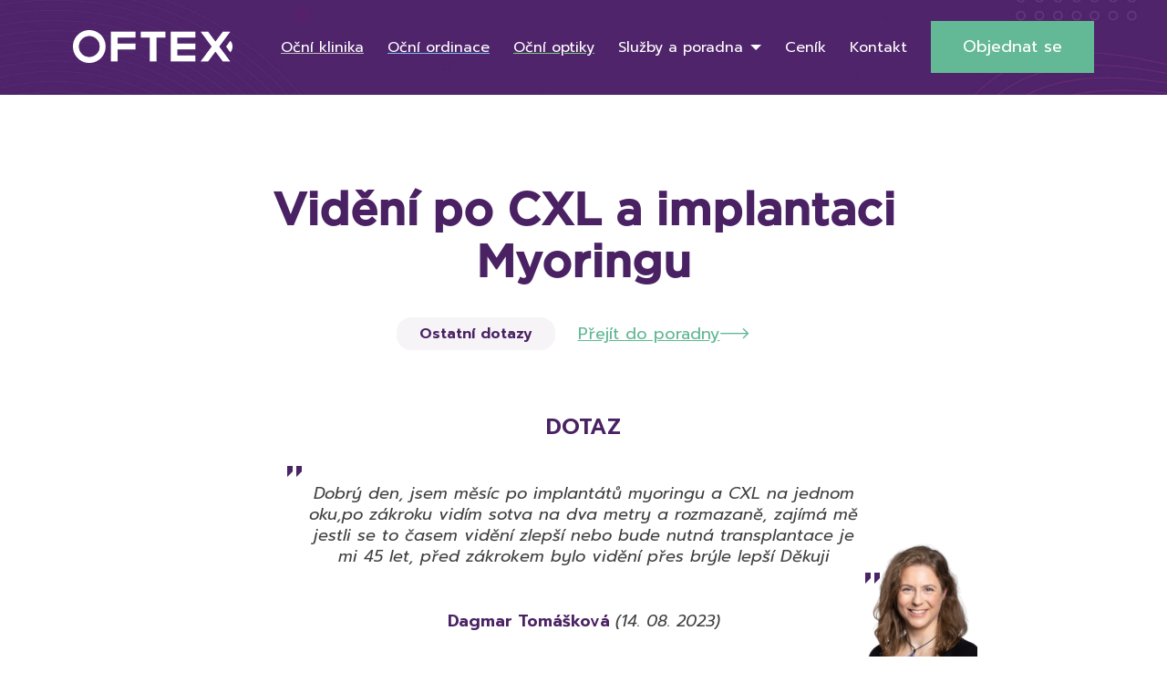

--- FILE ---
content_type: text/html; charset=UTF-8
request_url: https://www.oftex.cz/poradna-ocniho-lekare-ocni-radce/videni-po-cxl-a-implantaci-myoringu/
body_size: 39011
content:
<!doctype html>
<!--[if lt IE 7]>
<html class="no-js ie ie6 lt-ie9 lt-ie8 lt-ie7" lang="cs"> <![endif]-->
<!--[if IE 7]>
<html class="no-js ie ie7 lt-ie9 lt-ie8" lang="cs"> <![endif]-->
<!--[if IE 8]>
<html class="no-js ie ie8 lt-ie9" lang="cs"> <![endif]-->
<!--[if gt IE 8]><!-->
<html class="no-js" lang="cs"> <!--<![endif]-->

<head>
    <meta charset="utf-8"/>
    <meta http-equiv="X-UA-Compatible" content="IE=edge"/>
    <meta name="viewport" content="width=device-width, initial-scale=1"/>
    <title>
                    Vidění po CXL a implantaci Myoringu - OFTEX
            </title><link rel="preload" data-rocket-preload as="style" href="https://fonts.googleapis.com/css2?family=Prompt:ital,wght@0,200;0,400;0,600;1,200;1,400;1,600&#038;display=swap" /><link rel="stylesheet" href="https://fonts.googleapis.com/css2?family=Prompt:ital,wght@0,200;0,400;0,600;1,200;1,400;1,600&#038;display=swap" media="print" onload="this.media='all'" /><noscript><link rel="stylesheet" href="https://fonts.googleapis.com/css2?family=Prompt:ital,wght@0,200;0,400;0,600;1,200;1,400;1,600&#038;display=swap" /></noscript>
    <!-- Fonts -->
    <link rel="preconnect" href="https://fonts.googleapis.com"/>
    <link rel="preconnect" href="https://fonts.gstatic.com" crossorigin/>
    
    <!-- Animate.css -->
    <link rel="stylesheet" href="https://cdnjs.cloudflare.com/ajax/libs/animate.css/4.1.1/animate.min.css"/>

    <link rel="icon" type="image/png" sizes="32x32" href="https://www.oftex.cz/wp-content/themes/oftex/assets/images/FAVoftex.jpg"/>
    <link rel="icon" type="image/png" sizes="16x16" href="https://www.oftex.cz/wp-content/themes/oftex/assets/images/FAVoftex.jpg"/>
    <link rel="shortcut icon" href="https://www.oftex.cz/wp-content/themes/oftex/assets/images/FAVoftex.jpg"/>

    <script src="https://unpkg.com/@popperjs/core@2"></script>
    <script src="https://unpkg.com/tippy.js@6"></script>

    <meta name="facebook-domain-verification" content="9u5ojxur6i4js4sjdumomz3cjtx1lb"/>
    <meta name="google-site-verification" content="UiWI6oKvGxNCm-q8awvDr9wXPPyp6FEku5pUlrBKozE" />

    <script type="text/javascript" src="https://c.seznam.cz/js/rc.js"></script>

    <meta name='robots' content='index, follow, max-image-preview:large, max-snippet:-1, max-video-preview:-1' />

	<!-- This site is optimized with the Yoast SEO plugin v23.1 - https://yoast.com/wordpress/plugins/seo/ -->
	<title>Vidění po CXL a implantaci Myoringu - OFTEX</title>
	<link rel="canonical" href="https://www.oftex.cz/poradna-ocniho-lekare-ocni-radce/videni-po-cxl-a-implantaci-myoringu/" />
	<meta property="og:locale" content="cs_CZ" />
	<meta property="og:type" content="article" />
	<meta property="og:title" content="Vidění po CXL a implantaci Myoringu - OFTEX" />
	<meta property="og:url" content="https://www.oftex.cz/poradna-ocniho-lekare-ocni-radce/videni-po-cxl-a-implantaci-myoringu/" />
	<meta property="og:site_name" content="OFTEX" />
	<meta name="twitter:card" content="summary_large_image" />
	<script type="application/ld+json" class="yoast-schema-graph">{"@context":"https://schema.org","@graph":[{"@type":["WebPage","MedicalWebPage"],"@id":"https://www.oftex.cz/poradna-ocniho-lekare-ocni-radce/videni-po-cxl-a-implantaci-myoringu/","url":"https://www.oftex.cz/poradna-ocniho-lekare-ocni-radce/videni-po-cxl-a-implantaci-myoringu/","name":"Vidění po CXL a implantaci Myoringu - OFTEX","isPartOf":{"@id":"https://www.oftex.cz/#website"},"datePublished":"2023-08-14T11:01:01+00:00","dateModified":"2023-08-14T11:01:01+00:00","breadcrumb":{"@id":"https://www.oftex.cz/poradna-ocniho-lekare-ocni-radce/videni-po-cxl-a-implantaci-myoringu/#breadcrumb"},"inLanguage":"cs","potentialAction":[{"@type":"ReadAction","target":["https://www.oftex.cz/poradna-ocniho-lekare-ocni-radce/videni-po-cxl-a-implantaci-myoringu/"]}]},{"@type":"BreadcrumbList","@id":"https://www.oftex.cz/poradna-ocniho-lekare-ocni-radce/videni-po-cxl-a-implantaci-myoringu/#breadcrumb","itemListElement":[{"@type":"ListItem","position":1,"name":"Domů","item":"https://www.oftex.cz/"},{"@type":"ListItem","position":2,"name":"Vidění po CXL a implantaci Myoringu"}]},{"@type":"WebSite","@id":"https://www.oftex.cz/#website","url":"https://www.oftex.cz/","name":"OFTEX","description":"","potentialAction":[{"@type":"SearchAction","target":{"@type":"EntryPoint","urlTemplate":"https://www.oftex.cz/?s={search_term_string}"},"query-input":"required name=search_term_string"}],"inLanguage":"cs"}]}</script>
	<!-- / Yoast SEO plugin. -->


<link href='https://fonts.gstatic.com' crossorigin rel='preconnect' />
<link rel="alternate" type="application/rss+xml" title="OFTEX &raquo; RSS zdroj" href="https://www.oftex.cz/feed/" />
<link rel="alternate" type="application/rss+xml" title="OFTEX &raquo; RSS komentářů" href="https://www.oftex.cz/comments/feed/" />
<link rel="alternate" title="oEmbed (JSON)" type="application/json+oembed" href="https://www.oftex.cz/wp-json/oembed/1.0/embed?url=https%3A%2F%2Fwww.oftex.cz%2Fporadna-ocniho-lekare-ocni-radce%2Fvideni-po-cxl-a-implantaci-myoringu%2F" />
<link rel="alternate" title="oEmbed (XML)" type="text/xml+oembed" href="https://www.oftex.cz/wp-json/oembed/1.0/embed?url=https%3A%2F%2Fwww.oftex.cz%2Fporadna-ocniho-lekare-ocni-radce%2Fvideni-po-cxl-a-implantaci-myoringu%2F&#038;format=xml" />
<style id='wp-img-auto-sizes-contain-inline-css' type='text/css'>
img:is([sizes=auto i],[sizes^="auto," i]){contain-intrinsic-size:3000px 1500px}
/*# sourceURL=wp-img-auto-sizes-contain-inline-css */
</style>
<style id='wp-emoji-styles-inline-css' type='text/css'>

	img.wp-smiley, img.emoji {
		display: inline !important;
		border: none !important;
		box-shadow: none !important;
		height: 1em !important;
		width: 1em !important;
		margin: 0 0.07em !important;
		vertical-align: -0.1em !important;
		background: none !important;
		padding: 0 !important;
	}
/*# sourceURL=wp-emoji-styles-inline-css */
</style>
<style id='wp-block-library-inline-css' type='text/css'>
:root{--wp-block-synced-color:#7a00df;--wp-block-synced-color--rgb:122,0,223;--wp-bound-block-color:var(--wp-block-synced-color);--wp-editor-canvas-background:#ddd;--wp-admin-theme-color:#007cba;--wp-admin-theme-color--rgb:0,124,186;--wp-admin-theme-color-darker-10:#006ba1;--wp-admin-theme-color-darker-10--rgb:0,107,160.5;--wp-admin-theme-color-darker-20:#005a87;--wp-admin-theme-color-darker-20--rgb:0,90,135;--wp-admin-border-width-focus:2px}@media (min-resolution:192dpi){:root{--wp-admin-border-width-focus:1.5px}}.wp-element-button{cursor:pointer}:root .has-very-light-gray-background-color{background-color:#eee}:root .has-very-dark-gray-background-color{background-color:#313131}:root .has-very-light-gray-color{color:#eee}:root .has-very-dark-gray-color{color:#313131}:root .has-vivid-green-cyan-to-vivid-cyan-blue-gradient-background{background:linear-gradient(135deg,#00d084,#0693e3)}:root .has-purple-crush-gradient-background{background:linear-gradient(135deg,#34e2e4,#4721fb 50%,#ab1dfe)}:root .has-hazy-dawn-gradient-background{background:linear-gradient(135deg,#faaca8,#dad0ec)}:root .has-subdued-olive-gradient-background{background:linear-gradient(135deg,#fafae1,#67a671)}:root .has-atomic-cream-gradient-background{background:linear-gradient(135deg,#fdd79a,#004a59)}:root .has-nightshade-gradient-background{background:linear-gradient(135deg,#330968,#31cdcf)}:root .has-midnight-gradient-background{background:linear-gradient(135deg,#020381,#2874fc)}:root{--wp--preset--font-size--normal:16px;--wp--preset--font-size--huge:42px}.has-regular-font-size{font-size:1em}.has-larger-font-size{font-size:2.625em}.has-normal-font-size{font-size:var(--wp--preset--font-size--normal)}.has-huge-font-size{font-size:var(--wp--preset--font-size--huge)}.has-text-align-center{text-align:center}.has-text-align-left{text-align:left}.has-text-align-right{text-align:right}.has-fit-text{white-space:nowrap!important}#end-resizable-editor-section{display:none}.aligncenter{clear:both}.items-justified-left{justify-content:flex-start}.items-justified-center{justify-content:center}.items-justified-right{justify-content:flex-end}.items-justified-space-between{justify-content:space-between}.screen-reader-text{border:0;clip-path:inset(50%);height:1px;margin:-1px;overflow:hidden;padding:0;position:absolute;width:1px;word-wrap:normal!important}.screen-reader-text:focus{background-color:#ddd;clip-path:none;color:#444;display:block;font-size:1em;height:auto;left:5px;line-height:normal;padding:15px 23px 14px;text-decoration:none;top:5px;width:auto;z-index:100000}html :where(.has-border-color){border-style:solid}html :where([style*=border-top-color]){border-top-style:solid}html :where([style*=border-right-color]){border-right-style:solid}html :where([style*=border-bottom-color]){border-bottom-style:solid}html :where([style*=border-left-color]){border-left-style:solid}html :where([style*=border-width]){border-style:solid}html :where([style*=border-top-width]){border-top-style:solid}html :where([style*=border-right-width]){border-right-style:solid}html :where([style*=border-bottom-width]){border-bottom-style:solid}html :where([style*=border-left-width]){border-left-style:solid}html :where(img[class*=wp-image-]){height:auto;max-width:100%}:where(figure){margin:0 0 1em}html :where(.is-position-sticky){--wp-admin--admin-bar--position-offset:var(--wp-admin--admin-bar--height,0px)}@media screen and (max-width:600px){html :where(.is-position-sticky){--wp-admin--admin-bar--position-offset:0px}}

/*# sourceURL=wp-block-library-inline-css */
</style><style id='global-styles-inline-css' type='text/css'>
:root{--wp--preset--aspect-ratio--square: 1;--wp--preset--aspect-ratio--4-3: 4/3;--wp--preset--aspect-ratio--3-4: 3/4;--wp--preset--aspect-ratio--3-2: 3/2;--wp--preset--aspect-ratio--2-3: 2/3;--wp--preset--aspect-ratio--16-9: 16/9;--wp--preset--aspect-ratio--9-16: 9/16;--wp--preset--color--black: #000000;--wp--preset--color--cyan-bluish-gray: #abb8c3;--wp--preset--color--white: #ffffff;--wp--preset--color--pale-pink: #f78da7;--wp--preset--color--vivid-red: #cf2e2e;--wp--preset--color--luminous-vivid-orange: #ff6900;--wp--preset--color--luminous-vivid-amber: #fcb900;--wp--preset--color--light-green-cyan: #7bdcb5;--wp--preset--color--vivid-green-cyan: #00d084;--wp--preset--color--pale-cyan-blue: #8ed1fc;--wp--preset--color--vivid-cyan-blue: #0693e3;--wp--preset--color--vivid-purple: #9b51e0;--wp--preset--gradient--vivid-cyan-blue-to-vivid-purple: linear-gradient(135deg,rgb(6,147,227) 0%,rgb(155,81,224) 100%);--wp--preset--gradient--light-green-cyan-to-vivid-green-cyan: linear-gradient(135deg,rgb(122,220,180) 0%,rgb(0,208,130) 100%);--wp--preset--gradient--luminous-vivid-amber-to-luminous-vivid-orange: linear-gradient(135deg,rgb(252,185,0) 0%,rgb(255,105,0) 100%);--wp--preset--gradient--luminous-vivid-orange-to-vivid-red: linear-gradient(135deg,rgb(255,105,0) 0%,rgb(207,46,46) 100%);--wp--preset--gradient--very-light-gray-to-cyan-bluish-gray: linear-gradient(135deg,rgb(238,238,238) 0%,rgb(169,184,195) 100%);--wp--preset--gradient--cool-to-warm-spectrum: linear-gradient(135deg,rgb(74,234,220) 0%,rgb(151,120,209) 20%,rgb(207,42,186) 40%,rgb(238,44,130) 60%,rgb(251,105,98) 80%,rgb(254,248,76) 100%);--wp--preset--gradient--blush-light-purple: linear-gradient(135deg,rgb(255,206,236) 0%,rgb(152,150,240) 100%);--wp--preset--gradient--blush-bordeaux: linear-gradient(135deg,rgb(254,205,165) 0%,rgb(254,45,45) 50%,rgb(107,0,62) 100%);--wp--preset--gradient--luminous-dusk: linear-gradient(135deg,rgb(255,203,112) 0%,rgb(199,81,192) 50%,rgb(65,88,208) 100%);--wp--preset--gradient--pale-ocean: linear-gradient(135deg,rgb(255,245,203) 0%,rgb(182,227,212) 50%,rgb(51,167,181) 100%);--wp--preset--gradient--electric-grass: linear-gradient(135deg,rgb(202,248,128) 0%,rgb(113,206,126) 100%);--wp--preset--gradient--midnight: linear-gradient(135deg,rgb(2,3,129) 0%,rgb(40,116,252) 100%);--wp--preset--font-size--small: 13px;--wp--preset--font-size--medium: 20px;--wp--preset--font-size--large: 36px;--wp--preset--font-size--x-large: 42px;--wp--preset--spacing--20: 0.44rem;--wp--preset--spacing--30: 0.67rem;--wp--preset--spacing--40: 1rem;--wp--preset--spacing--50: 1.5rem;--wp--preset--spacing--60: 2.25rem;--wp--preset--spacing--70: 3.38rem;--wp--preset--spacing--80: 5.06rem;--wp--preset--shadow--natural: 6px 6px 9px rgba(0, 0, 0, 0.2);--wp--preset--shadow--deep: 12px 12px 50px rgba(0, 0, 0, 0.4);--wp--preset--shadow--sharp: 6px 6px 0px rgba(0, 0, 0, 0.2);--wp--preset--shadow--outlined: 6px 6px 0px -3px rgb(255, 255, 255), 6px 6px rgb(0, 0, 0);--wp--preset--shadow--crisp: 6px 6px 0px rgb(0, 0, 0);}:where(.is-layout-flex){gap: 0.5em;}:where(.is-layout-grid){gap: 0.5em;}body .is-layout-flex{display: flex;}.is-layout-flex{flex-wrap: wrap;align-items: center;}.is-layout-flex > :is(*, div){margin: 0;}body .is-layout-grid{display: grid;}.is-layout-grid > :is(*, div){margin: 0;}:where(.wp-block-columns.is-layout-flex){gap: 2em;}:where(.wp-block-columns.is-layout-grid){gap: 2em;}:where(.wp-block-post-template.is-layout-flex){gap: 1.25em;}:where(.wp-block-post-template.is-layout-grid){gap: 1.25em;}.has-black-color{color: var(--wp--preset--color--black) !important;}.has-cyan-bluish-gray-color{color: var(--wp--preset--color--cyan-bluish-gray) !important;}.has-white-color{color: var(--wp--preset--color--white) !important;}.has-pale-pink-color{color: var(--wp--preset--color--pale-pink) !important;}.has-vivid-red-color{color: var(--wp--preset--color--vivid-red) !important;}.has-luminous-vivid-orange-color{color: var(--wp--preset--color--luminous-vivid-orange) !important;}.has-luminous-vivid-amber-color{color: var(--wp--preset--color--luminous-vivid-amber) !important;}.has-light-green-cyan-color{color: var(--wp--preset--color--light-green-cyan) !important;}.has-vivid-green-cyan-color{color: var(--wp--preset--color--vivid-green-cyan) !important;}.has-pale-cyan-blue-color{color: var(--wp--preset--color--pale-cyan-blue) !important;}.has-vivid-cyan-blue-color{color: var(--wp--preset--color--vivid-cyan-blue) !important;}.has-vivid-purple-color{color: var(--wp--preset--color--vivid-purple) !important;}.has-black-background-color{background-color: var(--wp--preset--color--black) !important;}.has-cyan-bluish-gray-background-color{background-color: var(--wp--preset--color--cyan-bluish-gray) !important;}.has-white-background-color{background-color: var(--wp--preset--color--white) !important;}.has-pale-pink-background-color{background-color: var(--wp--preset--color--pale-pink) !important;}.has-vivid-red-background-color{background-color: var(--wp--preset--color--vivid-red) !important;}.has-luminous-vivid-orange-background-color{background-color: var(--wp--preset--color--luminous-vivid-orange) !important;}.has-luminous-vivid-amber-background-color{background-color: var(--wp--preset--color--luminous-vivid-amber) !important;}.has-light-green-cyan-background-color{background-color: var(--wp--preset--color--light-green-cyan) !important;}.has-vivid-green-cyan-background-color{background-color: var(--wp--preset--color--vivid-green-cyan) !important;}.has-pale-cyan-blue-background-color{background-color: var(--wp--preset--color--pale-cyan-blue) !important;}.has-vivid-cyan-blue-background-color{background-color: var(--wp--preset--color--vivid-cyan-blue) !important;}.has-vivid-purple-background-color{background-color: var(--wp--preset--color--vivid-purple) !important;}.has-black-border-color{border-color: var(--wp--preset--color--black) !important;}.has-cyan-bluish-gray-border-color{border-color: var(--wp--preset--color--cyan-bluish-gray) !important;}.has-white-border-color{border-color: var(--wp--preset--color--white) !important;}.has-pale-pink-border-color{border-color: var(--wp--preset--color--pale-pink) !important;}.has-vivid-red-border-color{border-color: var(--wp--preset--color--vivid-red) !important;}.has-luminous-vivid-orange-border-color{border-color: var(--wp--preset--color--luminous-vivid-orange) !important;}.has-luminous-vivid-amber-border-color{border-color: var(--wp--preset--color--luminous-vivid-amber) !important;}.has-light-green-cyan-border-color{border-color: var(--wp--preset--color--light-green-cyan) !important;}.has-vivid-green-cyan-border-color{border-color: var(--wp--preset--color--vivid-green-cyan) !important;}.has-pale-cyan-blue-border-color{border-color: var(--wp--preset--color--pale-cyan-blue) !important;}.has-vivid-cyan-blue-border-color{border-color: var(--wp--preset--color--vivid-cyan-blue) !important;}.has-vivid-purple-border-color{border-color: var(--wp--preset--color--vivid-purple) !important;}.has-vivid-cyan-blue-to-vivid-purple-gradient-background{background: var(--wp--preset--gradient--vivid-cyan-blue-to-vivid-purple) !important;}.has-light-green-cyan-to-vivid-green-cyan-gradient-background{background: var(--wp--preset--gradient--light-green-cyan-to-vivid-green-cyan) !important;}.has-luminous-vivid-amber-to-luminous-vivid-orange-gradient-background{background: var(--wp--preset--gradient--luminous-vivid-amber-to-luminous-vivid-orange) !important;}.has-luminous-vivid-orange-to-vivid-red-gradient-background{background: var(--wp--preset--gradient--luminous-vivid-orange-to-vivid-red) !important;}.has-very-light-gray-to-cyan-bluish-gray-gradient-background{background: var(--wp--preset--gradient--very-light-gray-to-cyan-bluish-gray) !important;}.has-cool-to-warm-spectrum-gradient-background{background: var(--wp--preset--gradient--cool-to-warm-spectrum) !important;}.has-blush-light-purple-gradient-background{background: var(--wp--preset--gradient--blush-light-purple) !important;}.has-blush-bordeaux-gradient-background{background: var(--wp--preset--gradient--blush-bordeaux) !important;}.has-luminous-dusk-gradient-background{background: var(--wp--preset--gradient--luminous-dusk) !important;}.has-pale-ocean-gradient-background{background: var(--wp--preset--gradient--pale-ocean) !important;}.has-electric-grass-gradient-background{background: var(--wp--preset--gradient--electric-grass) !important;}.has-midnight-gradient-background{background: var(--wp--preset--gradient--midnight) !important;}.has-small-font-size{font-size: var(--wp--preset--font-size--small) !important;}.has-medium-font-size{font-size: var(--wp--preset--font-size--medium) !important;}.has-large-font-size{font-size: var(--wp--preset--font-size--large) !important;}.has-x-large-font-size{font-size: var(--wp--preset--font-size--x-large) !important;}
/*# sourceURL=global-styles-inline-css */
</style>

<style id='classic-theme-styles-inline-css' type='text/css'>
/*! This file is auto-generated */
.wp-block-button__link{color:#fff;background-color:#32373c;border-radius:9999px;box-shadow:none;text-decoration:none;padding:calc(.667em + 2px) calc(1.333em + 2px);font-size:1.125em}.wp-block-file__button{background:#32373c;color:#fff;text-decoration:none}
/*# sourceURL=/wp-includes/css/classic-themes.min.css */
</style>
<link rel='stylesheet' id='cmplz-general-css' href='https://www.oftex.cz/wp-content/plugins/complianz-gdpr-premium/assets/css/cookieblocker.min.css?ver=1721818817' type='text/css' media='all' />
<link rel='stylesheet' id='jq-ui-css' href='https://www.oftex.cz/wp-content/themes/oftex/assets/vendor/jquery-ui-1.13.2/jquery-ui.min.css?ver=6.9' type='text/css' media='all' />
<link rel='stylesheet' id='jq-ui-min-css' href='https://www.oftex.cz/wp-content/themes/oftex/assets/vendor/jquery-ui-1.13.2/jquery-ui.structure.min.css?ver=6.9' type='text/css' media='all' />
<link rel='stylesheet' id='jq-theme-min-css' href='https://www.oftex.cz/wp-content/themes/oftex/assets/vendor/jquery-ui-1.13.2/jquery-ui.theme.min.css?ver=6.9' type='text/css' media='all' />
<link rel='stylesheet' id='slick-css' href='https://www.oftex.cz/wp-content/themes/oftex/assets/vendor/slick/slick.css?ver=6.9' type='text/css' media='all' />
<link rel='stylesheet' id='slick-theme-css' href='https://www.oftex.cz/wp-content/themes/oftex/assets/vendor/slick/slick-theme.css?ver=6.9' type='text/css' media='all' />
<link rel='stylesheet' id='fancybox-css' href='https://www.oftex.cz/wp-content/themes/oftex/assets/vendor/fancybox3/jquery.fancybox.min.css?ver=6.9' type='text/css' media='all' />
<link rel='stylesheet' id='select2-css' href='https://www.oftex.cz/wp-content/themes/oftex/assets/vendor/select2/select2.min.css?ver=6.9' type='text/css' media='all' />
<link rel='stylesheet' id='flatpickr-css' href='https://www.oftex.cz/wp-content/themes/oftex/assets/vendor/flatpickr/flatpickr.min.css?ver=6.9' type='text/css' media='all' />
<link rel='stylesheet' id='flatpickr-material-css' href='https://www.oftex.cz/wp-content/themes/oftex/assets/vendor/flatpickr/material_green.css?ver=6.9' type='text/css' media='all' />
<link rel='stylesheet' id='main-css' href='https://www.oftex.cz/wp-content/themes/oftex/assets/css/main.css?ver=1745393361' type='text/css' media='all' />
<script type="text/javascript" src="https://www.oftex.cz/wp-includes/js/jquery/jquery.min.js?ver=3.7.1" id="jquery-core-js"></script>
<script type="text/javascript" src="https://www.oftex.cz/wp-includes/js/jquery/jquery-migrate.min.js?ver=3.4.1" id="jquery-migrate-js"></script>
<link rel="https://api.w.org/" href="https://www.oftex.cz/wp-json/" /><link rel="EditURI" type="application/rsd+xml" title="RSD" href="https://www.oftex.cz/xmlrpc.php?rsd" />
<meta name="generator" content="WordPress 6.9" />
<link rel='shortlink' href='https://www.oftex.cz/?p=12447' />
			<style>.cmplz-hidden {
					display: none !important;
				}</style><noscript><style id="rocket-lazyload-nojs-css">.rll-youtube-player, [data-lazy-src]{display:none !important;}</style></noscript>

    <link rel='stylesheet' id='dashicons-css' href='https://www.oftex.cz/wp-includes/css/dashicons.min.css?ver=6.9' type='text/css' media='all' />
<link rel='stylesheet' id='acf-global-css' href='https://www.oftex.cz/wp-content/plugins/advanced-custom-fields-pro/assets/build/css/acf-global.css?ver=6.3.4' type='text/css' media='all' />
<link rel='stylesheet' id='acf-input-css' href='https://www.oftex.cz/wp-content/plugins/advanced-custom-fields-pro/assets/build/css/acf-input.css?ver=6.3.4' type='text/css' media='all' />
<link rel='stylesheet' id='acf-pro-input-css' href='https://www.oftex.cz/wp-content/plugins/advanced-custom-fields-pro/assets/build/css/pro/acf-pro-input.css?ver=6.3.4' type='text/css' media='all' />
<link rel='stylesheet' id='acf-datepicker-css' href='https://www.oftex.cz/wp-content/plugins/advanced-custom-fields-pro/assets/inc/datepicker/jquery-ui.min.css?ver=1.11.4' type='text/css' media='all' />
<link rel='stylesheet' id='acf-timepicker-css' href='https://www.oftex.cz/wp-content/plugins/advanced-custom-fields-pro/assets/inc/timepicker/jquery-ui-timepicker-addon.min.css?ver=1.6.1' type='text/css' media='all' />
<link rel='stylesheet' id='wp-color-picker-css' href='https://www.oftex.cz/wp-admin/css/color-picker.min.css?ver=6.9' type='text/css' media='all' />
<link rel='stylesheet' id='acf-input-table-css' href='https://www.oftex.cz/wp-content/plugins/advanced-custom-fields-table-field/css/input.css?ver=1.3.24' type='text/css' media='all' />
<link rel='stylesheet' id='af-form-style-css' href='https://www.oftex.cz/wp-content/plugins/advanced-forms/assets/dist/css/form.css?ver=6.9' type='text/css' media='all' />
</head>
<body data-cmplz=1 class="wp-singular consult-template-default single single-consult postid-12447 wp-theme-oftex" itemscope="" itemtype="http://schema.org/WebPage">
    <div class="base-page">
        <header class="header header--home" role="banner" itemscope="" itemtype="http://schema.org/WPHeader">
            <div class="container">
                <div class="header__content">
                    <div class="header__left">
                        <div class="header__logo">
                            <a href="https://www.oftex.cz">
                                <img src="data:image/svg+xml,%3Csvg%20xmlns='http://www.w3.org/2000/svg'%20viewBox='0%200%200%200'%3E%3C/svg%3E" alt="Oftex" data-lazy-src="https://www.oftex.cz/wp-content/themes/oftex/assets/images/logo.png" /><noscript><img src="https://www.oftex.cz/wp-content/themes/oftex/assets/images/logo.png" alt="Oftex" /></noscript>
                            </a>
                        </div>
                                                    <a type="button" class="header__where" href="https://www.oftex.cz/pobocky/">
                                <img src="data:image/svg+xml,%3Csvg%20xmlns='http://www.w3.org/2000/svg'%20viewBox='0%200%2023%2030'%3E%3C/svg%3E" alt="Pin" width="23" height="30" data-lazy-src="https://www.oftex.cz/wp-content/themes/oftex/assets/images/pin.png" /><noscript><img src="https://www.oftex.cz/wp-content/themes/oftex/assets/images/pin.png" alt="Pin" width="23" height="30" /></noscript>
                                <span>Kde nás najdete?</span>
                            </a>
                                            </div>
                    <div class="header__right">
                        <div class="header__nav">
                            <ul class="navigation">
                                                                    <li class="underline-clinic menu-item menu-item-type-custom menu-item-object-custom menu-item-783">
                                        <a href="https://www.oftex.cz/klinika/ocni-klinika/" ><span>Oční klinika</span></a>
                                                                            </li>
                                                                    <li class="underline-practice menu-item menu-item-type-post_type menu-item-object-page menu-item-451">
                                        <a href="https://www.oftex.cz/ocni-ordinace/" ><span>Oční ordinace</span></a>
                                                                            </li>
                                                                    <li class="underline-optics menu-item menu-item-type-post_type menu-item-object-page menu-item-450">
                                        <a href="https://www.oftex.cz/ocni-optiky/" ><span>Oční optiky</span></a>
                                                                            </li>
                                                                    <li class=" menu-item menu-item-type-custom menu-item-object-custom menu-item-452 menu-item-has-children has-childs">
                                        <a href="#!" ><span>Služby a poradna</span></a>
                                                                                    <div class="header-nav-submenu">
                                                <div class="header-nav-submenu__popup">
                                                    <div class="header-nav-submenu__nav">
                                                        <ul>
                                                                                                                            <li>
                                                                    <a data-services="Operace" class="service-item service-item--first-link" href="https://www.oftex.cz/operace-a-vysetreni/"><span>Operace a vyšetření</span></a>
                                                                </li>
                                                                                                                            <li>
                                                                    <a data-services="Vady" class="service-item service-item" href="https://www.oftex.cz/vady-a-nemoci/"><span>Vady a nemoci</span></a>
                                                                </li>
                                                                                                                            <li>
                                                                    <a data-services="Rady" class="service-item service-item" href="https://www.oftex.cz/rady-a-tipy/"><span>Rady a tipy</span></a>
                                                                </li>
                                                                                                                            <li>
                                                                    <a data-services="Online" class="service-item service-item" href="https://www.oftex.cz/poradna/"><span>Online poradna</span></a>
                                                                </li>
                                                                                                                            <li>
                                                                    <a data-services="Pro" class="service-item service-item" href="https://www.oftex.cz/pro-lekare/"><span>Pro lékaře</span></a>
                                                                </li>
                                                                                                                            <li>
                                                                    <a data-services="E-shop" class="service-item service-item" href="https://www.prodej-cocek.cz"><span>E-shop</span></a>
                                                                </li>
                                                                                                                    </ul>
                                                    </div>
                                                    <div class="header-nav-submenu__content">
                                                                                                                    <div class="header-nav-submenu__box service-item service-item--first-box" data-services="Operace">
                                                                <div class="header-nav-submenu__info">
                                                                    <div class="header-nav-submenu__icon">
                                                                        <img src="data:image/svg+xml,%3Csvg%20xmlns='http://www.w3.org/2000/svg'%20viewBox='0%200%2035%2040'%3E%3C/svg%3E" alt="Otazník" width="35" height="40" data-lazy-src="https://www.oftex.cz/wp-content/themes/oftex/assets/images/question.png" /><noscript><img src="https://www.oftex.cz/wp-content/themes/oftex/assets/images/question.png" alt="Otazník" width="35" height="40" /></noscript>
                                                                    </div>
                                                                    <div class="header-nav-submenu__text">
                                                                        V této sekci se dozvíte, jaké zákroky a vyšetření provádíme. Budete mít možnost se objednat či zjistit více informací.
                                                                    </div>
                                                                </div>
                                                            </div>
                                                                                                                    <div class="header-nav-submenu__box service-item service-item" data-services="Vady">
                                                                <div class="header-nav-submenu__info">
                                                                    <div class="header-nav-submenu__icon">
                                                                        <img src="data:image/svg+xml,%3Csvg%20xmlns='http://www.w3.org/2000/svg'%20viewBox='0%200%2035%2040'%3E%3C/svg%3E" alt="Otazník" width="35" height="40" data-lazy-src="https://www.oftex.cz/wp-content/themes/oftex/assets/images/question.png" /><noscript><img src="https://www.oftex.cz/wp-content/themes/oftex/assets/images/question.png" alt="Otazník" width="35" height="40" /></noscript>
                                                                    </div>
                                                                    <div class="header-nav-submenu__text">
                                                                        V této sekci se dozvíte více informací o vadách a nemocech.
                                                                    </div>
                                                                </div>
                                                            </div>
                                                                                                                    <div class="header-nav-submenu__box service-item service-item" data-services="Rady">
                                                                <div class="header-nav-submenu__info">
                                                                    <div class="header-nav-submenu__icon">
                                                                        <img src="data:image/svg+xml,%3Csvg%20xmlns='http://www.w3.org/2000/svg'%20viewBox='0%200%2035%2040'%3E%3C/svg%3E" alt="Otazník" width="35" height="40" data-lazy-src="https://www.oftex.cz/wp-content/themes/oftex/assets/images/question.png" /><noscript><img src="https://www.oftex.cz/wp-content/themes/oftex/assets/images/question.png" alt="Otazník" width="35" height="40" /></noscript>
                                                                    </div>
                                                                    <div class="header-nav-submenu__text">
                                                                        V této sekci se dozvíte zajímavé rady a tipy.
                                                                    </div>
                                                                </div>
                                                            </div>
                                                                                                                    <div class="header-nav-submenu__box service-item service-item" data-services="Online">
                                                                <div class="header-nav-submenu__info">
                                                                    <div class="header-nav-submenu__icon">
                                                                        <img src="data:image/svg+xml,%3Csvg%20xmlns='http://www.w3.org/2000/svg'%20viewBox='0%200%2035%2040'%3E%3C/svg%3E" alt="Otazník" width="35" height="40" data-lazy-src="https://www.oftex.cz/wp-content/themes/oftex/assets/images/question.png" /><noscript><img src="https://www.oftex.cz/wp-content/themes/oftex/assets/images/question.png" alt="Otazník" width="35" height="40" /></noscript>
                                                                    </div>
                                                                    <div class="header-nav-submenu__text">
                                                                        Položte dotaz specialistovi nebo se podívejte na již řešené problémy.
                                                                    </div>
                                                                </div>
                                                            </div>
                                                                                                                    <div class="header-nav-submenu__box service-item service-item" data-services="Pro">
                                                                <div class="header-nav-submenu__info">
                                                                    <div class="header-nav-submenu__icon">
                                                                        <img src="data:image/svg+xml,%3Csvg%20xmlns='http://www.w3.org/2000/svg'%20viewBox='0%200%2035%2040'%3E%3C/svg%3E" alt="Otazník" width="35" height="40" data-lazy-src="https://www.oftex.cz/wp-content/themes/oftex/assets/images/question.png" /><noscript><img src="https://www.oftex.cz/wp-content/themes/oftex/assets/images/question.png" alt="Otazník" width="35" height="40" /></noscript>
                                                                    </div>
                                                                    <div class="header-nav-submenu__text">
                                                                        Informace pro lékaře ohledně akreditací a volných pracovních pozic
                                                                    </div>
                                                                </div>
                                                            </div>
                                                                                                                    <div class="header-nav-submenu__box service-item service-item" data-services="E-shop">
                                                                <div class="header-nav-submenu__info">
                                                                    <div class="header-nav-submenu__icon">
                                                                        <img src="data:image/svg+xml,%3Csvg%20xmlns='http://www.w3.org/2000/svg'%20viewBox='0%200%2035%2040'%3E%3C/svg%3E" alt="Otazník" width="35" height="40" data-lazy-src="https://www.oftex.cz/wp-content/themes/oftex/assets/images/question.png" /><noscript><img src="https://www.oftex.cz/wp-content/themes/oftex/assets/images/question.png" alt="Otazník" width="35" height="40" /></noscript>
                                                                    </div>
                                                                    <div class="header-nav-submenu__text">
                                                                        Vše, co se týče péče o Vaše oči na jednom místě.
                                                                    </div>
                                                                </div>
                                                            </div>
                                                                                                            </div>
                                                </div>
                                            </div>
                                                                            </li>
                                                                    <li class=" menu-item menu-item-type-post_type menu-item-object-page menu-item-1842">
                                        <a href="https://www.oftex.cz/cenik/" ><span>Ceník</span></a>
                                                                            </li>
                                                                    <li class=" menu-item menu-item-type-post_type menu-item-object-page menu-item-612">
                                        <a href="https://www.oftex.cz/kontakt/" ><span>Kontakt</span></a>
                                                                            </li>
                                                                <li>
                                    <a class="btn btn-primary btn-order-form btn-order step-1-form" data-limit="" href="!#" >
    <span>Objednat se</span>
</a>                                </li>
                            </ul>

                            <!-- <div class="header__langs">
                              <a href="#!" target="_blank" class="header__langs-link selected">
                                <img src="data:image/svg+xml,%3Csvg%20xmlns='http://www.w3.org/2000/svg'%20viewBox='0%200%200%200'%3E%3C/svg%3E" alt="" data-lazy-src="assets/images/cz.svg" /><noscript><img src="assets/images/cz.svg" alt="" /></noscript>
                              </a>
                              <a href="#!" target="_blank" class="header__langs-link">
                                <img src="data:image/svg+xml,%3Csvg%20xmlns='http://www.w3.org/2000/svg'%20viewBox='0%200%200%200'%3E%3C/svg%3E" alt="" data-lazy-src="assets/images/pl.svg" /><noscript><img src="assets/images/pl.svg" alt="" /></noscript>
                              </a>
                            </div> -->
                        </div>

                        <div class="header__short-nav">
                            <ul class="navigation">
                                                                                                            <li class="underline-clinic menu-item menu-item-type-custom menu-item-object-custom menu-item-783">
                                            <a href="https://www.oftex.cz/klinika/ocni-klinika/"><span>Oční klinika</span></a>
                                        </li>
                                                                                                                                                <li class="underline-practice menu-item menu-item-type-post_type menu-item-object-page menu-item-451">
                                            <a href="https://www.oftex.cz/ocni-ordinace/"><span>Oční ordinace</span></a>
                                        </li>
                                                                                                                                                <li class="underline-optics menu-item menu-item-type-post_type menu-item-object-page menu-item-450">
                                            <a href="https://www.oftex.cz/ocni-optiky/"><span>Oční optiky</span></a>
                                        </li>
                                                                                                                                                                                                                                                                                                                <li>
                                    <a class="btn btn-primary btn-order-form btn-order step-1-form" data-limit="" href="!#" >
    <span>Objednat se</span>
</a>                                </li>
                            </ul>
                        </div>

                        <div class="header__mobile-nav">
                            <ul class="navigation">
                                                                    <li class="underline-clinic menu-item menu-item-type-custom menu-item-object-custom menu-item-783">
                                        <a href="https://www.oftex.cz/klinika/ocni-klinika/" ><span>Oční klinika</span></a>
                                                                            </li>
                                                                    <li class="underline-practice menu-item menu-item-type-post_type menu-item-object-page menu-item-451">
                                        <a href="https://www.oftex.cz/ocni-ordinace/" ><span>Oční ordinace</span></a>
                                                                            </li>
                                                                    <li class="underline-optics menu-item menu-item-type-post_type menu-item-object-page menu-item-450">
                                        <a href="https://www.oftex.cz/ocni-optiky/" ><span>Oční optiky</span></a>
                                                                            </li>
                                                                    <li class=" menu-item menu-item-type-custom menu-item-object-custom menu-item-452 menu-item-has-children has-childs">
                                        <a href="#!" ><span>Služby a poradna</span></a>
                                                                                    <ul>
                                                                                                    <li>
                                                        <a data-services="Operace" class="service-item service-item--first-link" href="https://www.oftex.cz/operace-a-vysetreni/"><span>Operace a vyšetření</span></a>
                                                    </li>
                                                                                                    <li>
                                                        <a data-services="Vady" class="service-item service-item--first-link" href="https://www.oftex.cz/vady-a-nemoci/"><span>Vady a nemoci</span></a>
                                                    </li>
                                                                                                    <li>
                                                        <a data-services="Rady" class="service-item service-item--first-link" href="https://www.oftex.cz/rady-a-tipy/"><span>Rady a tipy</span></a>
                                                    </li>
                                                                                                    <li>
                                                        <a data-services="Online" class="service-item service-item--first-link" href="https://www.oftex.cz/poradna/"><span>Online poradna</span></a>
                                                    </li>
                                                                                                    <li>
                                                        <a data-services="Pro" class="service-item service-item--first-link" href="https://www.oftex.cz/pro-lekare/"><span>Pro lékaře</span></a>
                                                    </li>
                                                                                                    <li>
                                                        <a data-services="E-shop" class="service-item service-item--first-link" href="https://www.prodej-cocek.cz"><span>E-shop</span></a>
                                                    </li>
                                                                                            </ul>
                                                                            </li>
                                                                    <li class=" menu-item menu-item-type-post_type menu-item-object-page menu-item-1842">
                                        <a href="https://www.oftex.cz/cenik/" ><span>Ceník</span></a>
                                                                            </li>
                                                                    <li class=" menu-item menu-item-type-post_type menu-item-object-page menu-item-612">
                                        <a href="https://www.oftex.cz/kontakt/" ><span>Kontakt</span></a>
                                                                            </li>
                                                                <li>
                                    <a class="btn btn-primary btn-order-form  step-1-form" data-limit="" href="!#" >
    <span>Objednat se</span>
</a>                                </li>
                            </ul>

                            <!-- <div class="header__langs">
                              <a href="#!" target="_blank" class="header__langs-link selected">
                                <img src="data:image/svg+xml,%3Csvg%20xmlns='http://www.w3.org/2000/svg'%20viewBox='0%200%200%200'%3E%3C/svg%3E" alt="" data-lazy-src="assets/images/cz.png" /><noscript><img src="assets/images/cz.png" alt="" /></noscript>
                              </a>
                              <a href="#!" target="_blank" class="header__langs-link">
                                <img src="data:image/svg+xml,%3Csvg%20xmlns='http://www.w3.org/2000/svg'%20viewBox='0%200%200%200'%3E%3C/svg%3E" alt="" data-lazy-src="assets/images/pl.png" /><noscript><img src="assets/images/pl.png" alt="" /></noscript>
                              </a>
                            </div> -->
                        </div>

                        <button class="header__toggle" type="button">
                            <svg>
                                <defs>
                                    <filter id="gooeyness">
                                        <feGaussianBlur in="SourceGraphic" stdDeviation="2.2" result="blur" />
                                        <feColorMatrix in="blur" mode="matrix" values="1 0 0 0 0  0 1 0 0 0  0 0 1 0 0  0 0 0 20 -10" result="gooeyness" />
                                        <feComposite in="SourceGraphic" in2="gooeyness" operator="atop" />
                                    </filter>
                                </defs>
                            </svg>
                            <svg class="burger" version="1.1" height="100" width="100" viewBox="0 0 100 100">
                                <path
                                        class="line line1"
                                        d="M 50,65 H 70 C 70,65 75,65.198488 75,70.762712 C 75,73.779026 74.368822,78.389831 66.525424,78.389831 C 22.092231,78.389831 -18.644068,-30.508475 -18.644068,-30.508475"
                                ></path>
                                <path
                                        class="line line2"
                                        d="M 50,35 H 70 C 70,35 81.355932,35.300135 81.355932,25.635593 C 81.355932,20.906215 78.841706,14.830508 72.881356,14.830508 C 35.648232,14.830508 -30.508475,84.322034 -30.508475,84.322034"
                                ></path>
                                <path
                                        class="line line3"
                                        d="M 50,50 H 30 C 30,50 12.288136,47.749959 12.288136,60.169492 C 12.288136,67.738339 16.712974,73.305085 40.677966,73.305085 C 73.791674,73.305085 108.47458,-19.915254 108.47458,-19.915254"
                                ></path>
                                <path
                                        class="line line4"
                                        d="M 50,50 H 70 C 70,50 81.779661,50.277128 81.779661,36.607372 C 81.779661,28.952694 77.941689,25 69.067797,25 C 39.95532,25 -16.949153,119.91525 -16.949153,119.91525"
                                ></path>
                                <path
                                        class="line line5"
                                        d="M 50,65 H 30 C 30,65 17.79661,64.618439 17.79661,74.152543 C 17.79661,80.667556 25.093813,81.355932 38.559322,81.355932 C 89.504001,81.355932 135.59322,-21.186441 135.59322,-21.186441"
                                ></path>
                                <path
                                        class="line line6"
                                        d="M 50,35 H 30 C 30,35 16.525424,35.528154 16.525424,24.152542 C 16.525424,17.535987 22.597755,13.559322 39.40678,13.559322 C 80.617882,13.559322 94.067797,111.01695 94.067797,111.01695"
                                ></path>
                            </svg>
                            <svg class="x" version="1.1" height="100" width="100" viewBox="0 0 100 100">
                                <path class="line" d="M 34,32 L 66,68"></path>
                                <path class="line" d="M 66,32 L 34,68"></path>
                            </svg>
                        </button>
                    </div>
                </div>
            </div>
        </header>
        <main class="content" role="main" itemscope="" itemprop="mainContentOfPage">
                <div class="header-spacer"></div>
    <section class="section-detail-p">
        <div class="container">
            <div class="detail-p">
                <h1 class="detail-p__page-title">Vidění po CXL a implantaci Myoringu</h1>
                <div class="detail-p__tags">
                                            <a href="https://www.oftex.cz/kategorie/ostatni-dotazy/" class="detail-p__tag-item">Ostatní dotazy</a>
                                        <a href="https://www.oftex.cz/poradna/" class="detail-p__tag-btn">
                        <span>Přejít do poradny</span>
                        <img src="data:image/svg+xml,%3Csvg%20xmlns='http://www.w3.org/2000/svg'%20viewBox='0%200%2031%2012'%3E%3C/svg%3E" alt="Šipka" width="31" height="12" data-lazy-src="https://www.oftex.cz/wp-content/themes/oftex/assets/images/right-arrow.png" /><noscript><img src="https://www.oftex.cz/wp-content/themes/oftex/assets/images/right-arrow.png" alt="Šipka" width="31" height="12" /></noscript>
                    </a>
                </div>

                <div class="detail-p__question-wrapper">
                    <div class="detail-p__question-caption">DOTAZ</div>
                    <div class="detail-p__question-content">
                        <div class="detail-p__question-text">
                            <span class="detail-p__question-quotes">
                              <img src="data:image/svg+xml,%3Csvg%20xmlns='http://www.w3.org/2000/svg'%20viewBox='0%200%2016%2012'%3E%3C/svg%3E" alt="Uvozovky" width="16" height="12" data-lazy-src="https://www.oftex.cz/wp-content/themes/oftex/assets/images/straight-quotes--small.png" /><noscript><img src="https://www.oftex.cz/wp-content/themes/oftex/assets/images/straight-quotes--small.png" alt="Uvozovky" width="16" height="12" /></noscript>
                            </span>
                            <div>
                                <p>
                                                                            Dobrý den, jsem měsíc po implantátů myoringu a CXL na jednom oku,po zákroku vidím sotva na dva metry a rozmazaně, zajímá mě jestli se to časem vidění zlepší nebo bude nutná transplantace je mi 45 let, před zákrokem bylo vidění přes brýle lepší Děkuji 
                                                                    </p>
                            </div>
                            <span class="detail-p__question-quotes detail-p__question-quotes-right">
                              <img src="data:image/svg+xml,%3Csvg%20xmlns='http://www.w3.org/2000/svg'%20viewBox='0%200%2016%2012'%3E%3C/svg%3E" alt="Uvozovky" width="16" height="12" data-lazy-src="https://www.oftex.cz/wp-content/themes/oftex/assets/images/straight-quotes--small.png" /><noscript><img src="https://www.oftex.cz/wp-content/themes/oftex/assets/images/straight-quotes--small.png" alt="Uvozovky" width="16" height="12" /></noscript>
                            </span>
                        </div>
                        <div class="detail-p__question-name"><strong>Dagmar Tomášková </strong> <i>(14. 08. 2023)</i></div>
                    </div>
                </div>

                <div class="detail-p__answer-wrapper">
                    <div class="detail-p__answer">
                        <div class="detail-p-answer animate__animated animate__fadeInLeft animate__slow">
                            <div class="detail-p-answer__header">
                                <div class="detail-p-answer__title">ODPOVĚĎ SPECIALISTY</div>
                                <div class="detail-p-answer__date"></div>
                            </div>
                            <div class="detail-p-answer__text">
                                <span class="detail-p-answer__text-quotes">
                                    <img src="data:image/svg+xml,%3Csvg%20xmlns='http://www.w3.org/2000/svg'%20viewBox='0%200%2016%2012'%3E%3C/svg%3E" alt="Uvozovky" width="16" height="12" data-lazy-src="https://www.oftex.cz/wp-content/themes/oftex/assets/images/straight-quotes--small.png" /><noscript><img src="https://www.oftex.cz/wp-content/themes/oftex/assets/images/straight-quotes--small.png" alt="Uvozovky" width="16" height="12" /></noscript>
                                </span>
                                <div>
                                                                                                                        <p>Dobrý den, protože Vás neznám, nedokážu odpovědět, ptejte se svého ošetřujícího lékaře, zda ještě probíhá hojení nebo zda už je stav ustálený.</p>

                                                                                                            </div>
                                <span class="detail-p-answer__text-quotes detail-p-answer__text-quotes-right">
                                    <img src="data:image/svg+xml,%3Csvg%20xmlns='http://www.w3.org/2000/svg'%20viewBox='0%200%2016%2012'%3E%3C/svg%3E" alt="Uvozovky" width="16" height="12" data-lazy-src="https://www.oftex.cz/wp-content/themes/oftex/assets/images/straight-quotes--small.png" /><noscript><img src="https://www.oftex.cz/wp-content/themes/oftex/assets/images/straight-quotes--small.png" alt="Uvozovky" width="16" height="12" /></noscript>
                                </span>
                            </div>
                                                    </div>
                    </div>
                    <div class="detail-p__doctor">
                        <div class="detail-p-doctor">
                                                        <div class="detail-p-doctor__image">
                                                                    <img src="data:image/svg+xml,%3Csvg%20xmlns='http://www.w3.org/2000/svg'%20viewBox='0%200%200%200'%3E%3C/svg%3E" alt="Doktor" data-lazy-src="https://www.oftex.cz/wp-content/uploads/2023/01/MUDr._Sabina_Matuskova_odborna_lekarka-128x192.png" /><noscript><img src="https://www.oftex.cz/wp-content/uploads/2023/01/MUDr._Sabina_Matuskova_odborna_lekarka-128x192.png" alt="Doktor" /></noscript>
                                                            </div>
                            <div class="detail-p-doctor__content">
                                <div class="detail-p-doctor__name">MUDr. Sabina Matušková, Ph.D.</div>
                                <div class="detail-p-doctor__rank">Odborná lékařka</div>
                                                                <div class="detail-p-doctor__caption">DOPORUČENÍ:</div>
                                                                <div class="detail-p-doctor__indication">
                                    <span class="active"></span>
                                    <span ></span>
                                    <span ></span>
                                    <span ></span>
                                    <span ></span>
                                </div>
                                                                <div class="detail-p-doctor__text">
                                                                                                                        <p>V tomto případě <strong>není potřeba </strong>péče lékaře.</p>

                                                                            </div>
                                <div class="detail-p-doctor__controls">
                                    <a class="btn btn-primary btn-order-form  step-1-form" data-limit="" href="!#" >
    <span>Objednat se</span>
</a>                                </div>
                            </div>
                        </div>
                    </div>
                </div>

                                <h2 class="detail-p__title smaller-title">DALŠÍ PODOBNĚ ZAŘAZENÉ DOTAZY</h2>
                    <div class="detail-p__text">
                                                    <p>Dotazy, které nám pokládají naši uživatelé skrze poradnu důsledně zařazujeme do příslušných <strong>kategorií</strong>, což má za následek lehčí dohledání odpovědí na vaše otázky. Nenašli jste relevantní odpověď? Skrze odkaz níže nám můžete položit váš dotaz.</p>

                                            </div>
                
                <div class="detail-p__more">
                                            <div class="detail-p__more-left">
                            <div class="detail-p__poradna-list">
                                            <div class="detail-p__poradna-item">
            <a href="https://www.oftex.cz/poradna-ocniho-lekare-ocni-radce/kapky-indocollyre-a-leky-na-redeni-krve/" class="poradna-card" title="">
                <div class="poradna-card__header">
                    <h2 class="poradna-card__title">Kapky Indocollyre a léky na ředění krve</h2>
                    <div class="poradna-card__severity" onmouseover="handleMouseOverSeverity(event)" onmouseleave="handleMouseLeaveSeverity()">
                                                <div class="poradna-card__severity-popup">
                            <div class="severity-popup">
                                <div class="severity-popup__indication">
                                    <span class="active"></span>
                                    <span ></span>
                                    <span ></span>
                                    <span ></span>
                                    <span ></span>
                                </div>
                                <div class="severity-popup__text">
                                                                                                                        <p>V tomto případě <strong>není potřeba </strong>péče lékaře.</p>

                                                                                                            </div>
                            </div>
                        </div>
                        <button class="poradna-card__severity-indication">
                            <span class="active"></span>
                            <span ></span>
                            <span ></span>
                            <span ></span>
                            <span ></span>
                        </button>
                    </div>
                </div>
                <div class="poradna-card__content">
                    <div class="poradna-card__text">
                        Dobrý den, chtěla bych se poradit. Otec byl před 3 roky na operaci šedého zákalu a před týdnem byl na čištění čočky u levého oka z důvodu zakalení.Očni lékař předepsal taťkovi kapky Indocollyre 3x denně 1 kapku. V návodu ale uvádí, že se nemají kapky používat, když se berou léky na ředění krve a taťka bere Xarelto 20mg.  Můžu kapky i tak taťkovi kapat ? Děkuji Chvalinová 
                    </div>
                    <div class="poradna-card__controls">
                    <span>
                      <img src="data:image/svg+xml,%3Csvg%20xmlns='http://www.w3.org/2000/svg'%20viewBox='0%200%2031%2012'%3E%3C/svg%3E" alt="Šipka" width="31" height="12" data-lazy-src="https://www.oftex.cz/wp-content/themes/oftex/assets/images/right-arrow.png" /><noscript><img src="https://www.oftex.cz/wp-content/themes/oftex/assets/images/right-arrow.png" alt="Šipka" width="31" height="12" /></noscript>
                    </span>
                    </div>
                </div>
            </a>
        </div>
                <div class="detail-p__poradna-item">
            <a href="https://www.oftex.cz/poradna-ocniho-lekare-ocni-radce/pulsujici-zrcadlovy-odlesk/" class="poradna-card" title="">
                <div class="poradna-card__header">
                    <h2 class="poradna-card__title">Pulsující zrcadlový odlesk</h2>
                    <div class="poradna-card__severity" onmouseover="handleMouseOverSeverity(event)" onmouseleave="handleMouseLeaveSeverity()">
                                                <div class="poradna-card__severity-popup">
                            <div class="severity-popup">
                                <div class="severity-popup__indication">
                                    <span class="active"></span>
                                    <span ></span>
                                    <span ></span>
                                    <span ></span>
                                    <span ></span>
                                </div>
                                <div class="severity-popup__text">
                                                                                                                        <p>V tomto případě <strong>není potřeba </strong>péče lékaře.</p>

                                                                                                            </div>
                            </div>
                        </div>
                        <button class="poradna-card__severity-indication">
                            <span class="active"></span>
                            <span ></span>
                            <span ></span>
                            <span ></span>
                            <span ></span>
                        </button>
                    </div>
                </div>
                <div class="poradna-card__content">
                    <div class="poradna-card__text">
                        Dobrý den,  z ničeho nic se mi před očima udělal jakýsi jemně pulzní zrcadlový odlesk v obrysech kruhu a vadí mi to hlavně na blízko . Prosím o co se jedná ? Je tento jev nebezpečný?
                    </div>
                    <div class="poradna-card__controls">
                    <span>
                      <img src="data:image/svg+xml,%3Csvg%20xmlns='http://www.w3.org/2000/svg'%20viewBox='0%200%2031%2012'%3E%3C/svg%3E" alt="Šipka" width="31" height="12" data-lazy-src="https://www.oftex.cz/wp-content/themes/oftex/assets/images/right-arrow.png" /><noscript><img src="https://www.oftex.cz/wp-content/themes/oftex/assets/images/right-arrow.png" alt="Šipka" width="31" height="12" /></noscript>
                    </span>
                    </div>
                </div>
            </a>
        </div>
                <div class="detail-p__poradna-item">
            <a href="https://www.oftex.cz/poradna-ocniho-lekare-ocni-radce/poskozeni-zraku-led-svitilnou-3/" class="poradna-card" title="">
                <div class="poradna-card__header">
                    <h2 class="poradna-card__title">Poškození zraku LED svítilnou</h2>
                    <div class="poradna-card__severity" onmouseover="handleMouseOverSeverity(event)" onmouseleave="handleMouseLeaveSeverity()">
                                                <div class="poradna-card__severity-popup">
                            <div class="severity-popup">
                                <div class="severity-popup__indication">
                                    <span class="active"></span>
                                    <span ></span>
                                    <span ></span>
                                    <span ></span>
                                    <span ></span>
                                </div>
                                <div class="severity-popup__text">
                                                                                                                        <p>V tomto případě <strong>není potřeba </strong>péče lékaře.</p>

                                                                                                            </div>
                            </div>
                        </div>
                        <button class="poradna-card__severity-indication">
                            <span class="active"></span>
                            <span ></span>
                            <span ></span>
                            <span ></span>
                            <span ></span>
                        </button>
                    </div>
                </div>
                <div class="poradna-card__content">
                    <div class="poradna-card__text">
                        Dobrý den, mám dotaz ohledně LED svítilny. Je možné poškození zraku při krátkodobé expozici zasvícení do očí? Děkuji za odpověď 
                    </div>
                    <div class="poradna-card__controls">
                    <span>
                      <img src="data:image/svg+xml,%3Csvg%20xmlns='http://www.w3.org/2000/svg'%20viewBox='0%200%2031%2012'%3E%3C/svg%3E" alt="Šipka" width="31" height="12" data-lazy-src="https://www.oftex.cz/wp-content/themes/oftex/assets/images/right-arrow.png" /><noscript><img src="https://www.oftex.cz/wp-content/themes/oftex/assets/images/right-arrow.png" alt="Šipka" width="31" height="12" /></noscript>
                    </span>
                    </div>
                </div>
            </a>
        </div>
                <div class="detail-p__poradna-item">
            <a href="https://www.oftex.cz/poradna-ocniho-lekare-ocni-radce/siroka-zornice-po-urazu/" class="poradna-card" title="">
                <div class="poradna-card__header">
                    <h2 class="poradna-card__title">Široká zornice po úrazu</h2>
                    <div class="poradna-card__severity" onmouseover="handleMouseOverSeverity(event)" onmouseleave="handleMouseLeaveSeverity()">
                                                <div class="poradna-card__severity-popup">
                            <div class="severity-popup">
                                <div class="severity-popup__indication">
                                    <span class="active"></span>
                                    <span ></span>
                                    <span ></span>
                                    <span ></span>
                                    <span ></span>
                                </div>
                                <div class="severity-popup__text">
                                                                                                                        <p>V tomto případě <strong>není potřeba </strong>péče lékaře.</p>

                                                                                                            </div>
                            </div>
                        </div>
                        <button class="poradna-card__severity-indication">
                            <span class="active"></span>
                            <span ></span>
                            <span ></span>
                            <span ></span>
                            <span ></span>
                        </button>
                    </div>
                </div>
                <div class="poradna-card__content">
                    <div class="poradna-card__text">
                        Dobry den , prosim vas mam 36 let.bratra na sylvestra bouchla petarda stal od ni asi 5m ale i presto zrejme kousky hliny nebo petardy mu strelily do oka jeli jsme k lekari dostal kapky dochazel tam pravidelne delali mu ct ted je 2tyd.po osetreni zornice se nestahla vydi rozmazane doktori mu rekli ze casem.muze mit zakal.a ze se to zpravit neda. Chci se zeptat je moznost operovat zornici a zuzit ji ?ma citlivost na svetlo velka tv mu vadi ostost.je ridic s pivolani.jeste pri urazu mel hematom .hlava ho neboli zalezi mi aby videl.je tady moznost nakeho specialisty dekuji sterbova
                    </div>
                    <div class="poradna-card__controls">
                    <span>
                      <img src="data:image/svg+xml,%3Csvg%20xmlns='http://www.w3.org/2000/svg'%20viewBox='0%200%2031%2012'%3E%3C/svg%3E" alt="Šipka" width="31" height="12" data-lazy-src="https://www.oftex.cz/wp-content/themes/oftex/assets/images/right-arrow.png" /><noscript><img src="https://www.oftex.cz/wp-content/themes/oftex/assets/images/right-arrow.png" alt="Šipka" width="31" height="12" /></noscript>
                    </span>
                    </div>
                </div>
            </a>
        </div>
                <div class="detail-p__poradna-item">
            <a href="https://www.oftex.cz/poradna-ocniho-lekare-ocni-radce/zanet-zrakoveho-nervu-a-kapky-vividrin-ectoin/" class="poradna-card" title="">
                <div class="poradna-card__header">
                    <h2 class="poradna-card__title">Zánět zrakového nervu a kapky Vividrin Ectoin</h2>
                    <div class="poradna-card__severity" onmouseover="handleMouseOverSeverity(event)" onmouseleave="handleMouseLeaveSeverity()">
                                                <div class="poradna-card__severity-popup">
                            <div class="severity-popup">
                                <div class="severity-popup__indication">
                                    <span class="active"></span>
                                    <span ></span>
                                    <span ></span>
                                    <span ></span>
                                    <span ></span>
                                </div>
                                <div class="severity-popup__text">
                                                                                                                        <p>V tomto případě <strong>není potřeba </strong>péče lékaře.</p>

                                                                                                            </div>
                            </div>
                        </div>
                        <button class="poradna-card__severity-indication">
                            <span class="active"></span>
                            <span ></span>
                            <span ></span>
                            <span ></span>
                            <span ></span>
                        </button>
                    </div>
                </div>
                <div class="poradna-card__content">
                    <div class="poradna-card__text">
                        Dobrý den, 

jsem po zánětu očního nervu. Zaléčeno Solumedrolem, doléčuji teď Prednisonem. Kojim a v kombinaci s kortikosteroidy mám úplně vysušené oči. Můžu kapat do očí Vividrin ectoin? Nemůžu tím oko a nerv znovu podráždit? Umělé slzy mi jako alergikovi moc nezabraly. 

Díky za odpověď. 
                    </div>
                    <div class="poradna-card__controls">
                    <span>
                      <img src="data:image/svg+xml,%3Csvg%20xmlns='http://www.w3.org/2000/svg'%20viewBox='0%200%2031%2012'%3E%3C/svg%3E" alt="Šipka" width="31" height="12" data-lazy-src="https://www.oftex.cz/wp-content/themes/oftex/assets/images/right-arrow.png" /><noscript><img src="https://www.oftex.cz/wp-content/themes/oftex/assets/images/right-arrow.png" alt="Šipka" width="31" height="12" /></noscript>
                    </span>
                    </div>
                </div>
            </a>
        </div>
                                </div>
                            <div class="detail-p__poradna-footer">
                                <a href="https://www.oftex.cz/poradna/" class="btn btn-primary">
                                    <span>Přejít do poradny</span>
                                </a>
                            </div>
                        </div>
                                        <div class="detail-p__more-right">
                        <div class="intro-search-ask intro-search-ask--bigger">
                            <div class="intro-search-ask__image">
                                                                    <img src="data:image/svg+xml,%3Csvg%20xmlns='http://www.w3.org/2000/svg'%20viewBox='0%200%200%200'%3E%3C/svg%3E" alt="Obrázek" data-lazy-src="https://www.oftex.cz/wp-content/uploads/2022/12/optometrist.png" /><noscript><img src="https://www.oftex.cz/wp-content/uploads/2022/12/optometrist.png" alt="Obrázek" /></noscript>
                                                            </div>
                            <div class="intro-search-ask__content">
                                <div class="intro-search-ask__title">ZEPTEJTE SE LÉKAŘE</div>
                                <div class="intro-search-ask__controls intro-search-ask__controls--buttons">
                                    <a href="javascript:togglePopup('#popup-consult-form')" class="btn btn-primary btn-consult">
                                        <span>Zeptat se</span>
                                    </a>
                                </div>
                            </div>
                        </div>

                                            </div>
                </div>
            </div>
        </div>
    </section>
    <section class="section-box-slider ">
    <div class="container">
                <div class="box-slider-navigation">
                            <div class="box-slider-navigation__item selected">
                    <button type="button" class="box-slider-navigation-card" data-index="0">
                        <div class="box-slider-navigation-card__icon">
                                                            <img src="data:image/svg+xml,%3Csvg%20xmlns='http://www.w3.org/2000/svg'%20viewBox='0%200%200%200'%3E%3C/svg%3E" alt="Ikonka" data-lazy-src="https://www.oftex.cz/wp-content/uploads/2022/11/premium-quality-40x40.png" /><noscript><img src="https://www.oftex.cz/wp-content/uploads/2022/11/premium-quality-40x40.png" alt="Ikonka" /></noscript>
                                                    </div>
                        <div class="box-slider-navigation-card__text">
                            <span>GARANCE KVALITY</span>
                        </div>
                    </button>
                </div>
                            <div class="box-slider-navigation__item ">
                    <button type="button" class="box-slider-navigation-card" data-index="1">
                        <div class="box-slider-navigation-card__icon">
                                                            <img src="data:image/svg+xml,%3Csvg%20xmlns='http://www.w3.org/2000/svg'%20viewBox='0%200%200%200'%3E%3C/svg%3E" alt="Ikonka" data-lazy-src="https://www.oftex.cz/wp-content/uploads/2022/11/link-37x40.png" /><noscript><img src="https://www.oftex.cz/wp-content/uploads/2022/11/link-37x40.png" alt="Ikonka" /></noscript>
                                                    </div>
                        <div class="box-slider-navigation-card__text">
                            <span>TÝM SPECIALISTŮ</span>
                        </div>
                    </button>
                </div>
                            <div class="box-slider-navigation__item ">
                    <button type="button" class="box-slider-navigation-card" data-index="2">
                        <div class="box-slider-navigation-card__icon">
                                                            <img src="data:image/svg+xml,%3Csvg%20xmlns='http://www.w3.org/2000/svg'%20viewBox='0%200%200%200'%3E%3C/svg%3E" alt="Ikonka" data-lazy-src="https://www.oftex.cz/wp-content/uploads/2022/11/eye-examination-40x40.png" /><noscript><img src="https://www.oftex.cz/wp-content/uploads/2022/11/eye-examination-40x40.png" alt="Ikonka" /></noscript>
                                                    </div>
                        <div class="box-slider-navigation-card__text">
                            <span>MODERNÍ VYBAVENÍ</span>
                        </div>
                    </button>
                </div>
                            <div class="box-slider-navigation__item ">
                    <button type="button" class="box-slider-navigation-card" data-index="3">
                        <div class="box-slider-navigation-card__icon">
                                                            <img src="data:image/svg+xml,%3Csvg%20xmlns='http://www.w3.org/2000/svg'%20viewBox='0%200%200%200'%3E%3C/svg%3E" alt="Ikonka" data-lazy-src="https://www.oftex.cz/wp-content/uploads/2022/11/clinic.png" /><noscript><img src="https://www.oftex.cz/wp-content/uploads/2022/11/clinic.png" alt="Ikonka" /></noscript>
                                                    </div>
                        <div class="box-slider-navigation-card__text">
                            <span>KLINIKA</span>
                        </div>
                    </button>
                </div>
                            <div class="box-slider-navigation__item ">
                    <button type="button" class="box-slider-navigation-card" data-index="4">
                        <div class="box-slider-navigation-card__icon">
                                                            <img src="data:image/svg+xml,%3Csvg%20xmlns='http://www.w3.org/2000/svg'%20viewBox='0%200%200%200'%3E%3C/svg%3E" alt="Ikonka" data-lazy-src="https://www.oftex.cz/wp-content/uploads/2022/11/checkup.png" /><noscript><img src="https://www.oftex.cz/wp-content/uploads/2022/11/checkup.png" alt="Ikonka" /></noscript>
                                                    </div>
                        <div class="box-slider-navigation-card__text">
                            <span>OČNÍ CENTRA</span>
                        </div>
                    </button>
                </div>
                            <div class="box-slider-navigation__item ">
                    <button type="button" class="box-slider-navigation-card" data-index="5">
                        <div class="box-slider-navigation-card__icon">
                                                            <img src="data:image/svg+xml,%3Csvg%20xmlns='http://www.w3.org/2000/svg'%20viewBox='0%200%200%200'%3E%3C/svg%3E" alt="Ikonka" data-lazy-src="https://www.oftex.cz/wp-content/uploads/2022/11/glasses.png" /><noscript><img src="https://www.oftex.cz/wp-content/uploads/2022/11/glasses.png" alt="Ikonka" /></noscript>
                                                    </div>
                        <div class="box-slider-navigation-card__text">
                            <span>OPTIKY</span>
                        </div>
                    </button>
                </div>
                    </div>
    </div>

    <div class="box-slider">
                    <div class="box-slider__item selected">
                <div class="container">
                    <div class="box-slide">
                        <div class="box-slide__content">
                            <h2 class="box-slide__title smaller-title">GARANTUJEME NEJVYŠŠÍ KVALITU</h2>
                            <div class="box-slide__text">
                                                                    <p>V léčbě, následné péči i v preventivní péči se vždy <strong>celý tým společnosti OFTEX řídí zásadami jako jsou</strong>: Používání nejmodernějších léčebných postupů a vybavení; Transparentní komunikace s klientem; Zodpovědnost za výsledky; Podílení se na vědeckých výzkumech a aplikacích nejnověji zdokonalených způsobů léčby; Klient je pro nás vždy na prvním místě; Dbáme na přirozenou dokonalost ve všem, co děláme. <strong>Garantujeme nejvyšší kvalitu a úroveň zdravotní péče</strong> poskytované ve všech našich pobočkách.</p>

                                                            </div>
                            <div class="box-slide__controls">
                                                                    <a class="btn btn-primary btn-order-form  step-1-form" data-limit="" href="!#" >
    <span>Objednat se</span>
</a>                                                            </div>
                        </div>
                                                    <div class="box-slide__left">
                                <div class="box-slide__image">
                                    <div class="box-slide__image-decoration animate__animated animate__fadeIn animate__delay-3s animate__slow">
                                        <img src="data:image/svg+xml,%3Csvg%20xmlns='http://www.w3.org/2000/svg'%20viewBox='0%200%20263%2036'%3E%3C/svg%3E" alt="Křížky" width="263" height="36" data-lazy-src="https://www.oftex.cz/wp-content/themes/oftex/assets/images/decorationG.png" /><noscript><img src="https://www.oftex.cz/wp-content/themes/oftex/assets/images/decorationG.png" alt="Křížky" width="263" height="36" /></noscript>
                                    </div>
                                    <div class="animate__animated animate__fadeInRight animate__delay-1s animate__slow">
                                        <div class="box-slide__pic">
                                            <div class="box-slide__pic-inner" style="background: url(https://www.oftex.cz/wp-content/uploads/2022/11/sliderGarance-818x546.jpg)"></div>
                                        </div>
                                    </div>
                                </div>
                            </div>
                                            </div>
                </div>
            </div>
                    <div class="box-slider__item hidden">
                <div class="container">
                    <div class="box-slide">
                        <div class="box-slide__content">
                            <h2 class="box-slide__title smaller-title">TÝM PŘEDNÍCH SPECIALISTŮ</h2>
                            <div class="box-slide__text">
                                                                    <p>Náš <a href="https://www.oftex.cz/tym-oftex/">lékařský tým</a> se skládá z předních odborníků na operační řešení <a href="https://www.oftex.cz/operace-sedy-zakal">šedého zákalu</a>, <a href="https://www.oftex.cz/operace-dioptrickych-vad">řešení dioptrických vad</a>, <a href="https://www.oftex.cz/operace-sitnice">onemocnění sítnice</a> a <a href="https://www.oftex.cz/operace-zakalky-sklivce">sklivce</a>, kteří disponují bohatými zkušenostmi.</p>
<p>Máme vlastní specializované vzdělávání, absolvovujeme stáže v zahraničí a samozřejmostí je pro nás účast na poli inovací, vědy, výzkumu a mezinárodních studií.</p>

                                                            </div>
                            <div class="box-slide__controls">
                                                                    <a class="btn btn-primary btn-order-form  step-1-form" data-limit="" href="!#" >
    <span>Objednat se</span>
</a>                                                            </div>
                        </div>
                                                    <div class="box-slide__left">
                                <div class="box-slide__image">
                                    <div class="box-slide__image-decoration animate__animated animate__fadeIn animate__delay-3s animate__slow">
                                        <img src="data:image/svg+xml,%3Csvg%20xmlns='http://www.w3.org/2000/svg'%20viewBox='0%200%20263%2036'%3E%3C/svg%3E" alt="Křížky" width="263" height="36" data-lazy-src="https://www.oftex.cz/wp-content/themes/oftex/assets/images/decorationG.png" /><noscript><img src="https://www.oftex.cz/wp-content/themes/oftex/assets/images/decorationG.png" alt="Křížky" width="263" height="36" /></noscript>
                                    </div>
                                    <div class="animate__animated animate__fadeInRight animate__delay-1s animate__slow">
                                        <div class="box-slide__pic">
                                            <div class="box-slide__pic-inner" style="background: url(https://www.oftex.cz/wp-content/uploads/2022/11/sliderTym-807x546.jpg)"></div>
                                        </div>
                                    </div>
                                </div>
                            </div>
                                            </div>
                </div>
            </div>
                    <div class="box-slider__item hidden">
                <div class="container">
                    <div class="box-slide">
                        <div class="box-slide__content">
                            <h2 class="box-slide__title smaller-title">MODERNÍ VYBAVENÍ</h2>
                            <div class="box-slide__text">
                                                                    <p>Používáme nejmodernější léčebné postupy a přístrojové vybavení. Naše <strong>technologie</strong>, <strong>léčebné materiály</strong>, <strong>nitrooční implantáty </strong>a <strong>materiály používané během operačních zákroků</strong> jsou od předních výrobců v očním lékařství <strong>Zeiss, Alcon,</strong> <strong>Nidek</strong> a <strong>Rodenstock.</strong></p>

                                                            </div>
                            <div class="box-slide__controls">
                                                                    <a class="btn btn-primary btn-order-form  step-1-form" data-limit="" href="!#" >
    <span>Objednat se</span>
</a>                                                            </div>
                        </div>
                                                    <div class="box-slide__left">
                                <div class="box-slide__image">
                                    <div class="box-slide__image-decoration animate__animated animate__fadeIn animate__delay-3s animate__slow">
                                        <img src="data:image/svg+xml,%3Csvg%20xmlns='http://www.w3.org/2000/svg'%20viewBox='0%200%20263%2036'%3E%3C/svg%3E" alt="Křížky" width="263" height="36" data-lazy-src="https://www.oftex.cz/wp-content/themes/oftex/assets/images/decorationG.png" /><noscript><img src="https://www.oftex.cz/wp-content/themes/oftex/assets/images/decorationG.png" alt="Křížky" width="263" height="36" /></noscript>
                                    </div>
                                    <div class="animate__animated animate__fadeInRight animate__delay-1s animate__slow">
                                        <div class="box-slide__pic">
                                            <div class="box-slide__pic-inner" style="background: url()"></div>
                                        </div>
                                    </div>
                                </div>
                            </div>
                                            </div>
                </div>
            </div>
                    <div class="box-slider__item hidden">
                <div class="container">
                    <div class="box-slide">
                        <div class="box-slide__content">
                            <h2 class="box-slide__title smaller-title">OČNÍ KLINIKA</h2>
                            <div class="box-slide__text">
                                                                    <p>Na oční klinice Vám provedeme kompletní vyšetření zraku, konzultaci a přípravu k operaci.<em><strong> </strong></em>Věnujeme se léčbě <a href="https://www.oftex.cz/zakroky-vysetreni/operace-sitnice/">onemocnění sítnice</a> a zeleného zákalu, <a href="https://www.oftex.cz/zakroky-vysetreni/operace-zakalky-sklivce/">odstranění zákalků sklivce</a> a <a href="https://www.oftex.cz/zakroky-vysetreni/operace-sedeho-zakalu/">operaci šedého zákalu</a> a <a href="https://www.oftex.cz/zakroky-vysetreni/operace-dioptrickych-vad/">dioptrických vad</a>. <strong>Operační sály</strong> oční kliniky a jejich <strong>oční laboratoře</strong> jsou vybaveny <strong>nejmodernějšími diagnostickými</strong> a <strong>měřícími přístroji</strong>.</p>
<p>Naše sídlo je <strong>na poliklinice v ulici Rokycanova</strong>, oční kliniku najdete v 5. patře, kam se pohodlně dostanete výtahem. V 5. patře se nachází dvě recepce, vyšetřovny, oční laboratoře, ordinace očních lékařů, operační sály kliniky se zázemím a také vedení společnosti. <strong>V přízemí této budovy máme naši <a href="https://www.oftex.cz/optiky/pardubice/">oční optiku</a></strong>.</p>

                                                            </div>
                            <div class="box-slide__controls">
                                                                    <a class="btn btn-primary btn-order-form  step-1-form" data-limit="" href="!#" >
    <span>Objednat se</span>
</a>                                                            </div>
                        </div>
                                                    <div class="box-slide__left">
                                <div class="box-slide__image">
                                    <div class="box-slide__image-decoration animate__animated animate__fadeIn animate__delay-3s animate__slow">
                                        <img src="data:image/svg+xml,%3Csvg%20xmlns='http://www.w3.org/2000/svg'%20viewBox='0%200%20263%2036'%3E%3C/svg%3E" alt="Křížky" width="263" height="36" data-lazy-src="https://www.oftex.cz/wp-content/themes/oftex/assets/images/decorationG.png" /><noscript><img src="https://www.oftex.cz/wp-content/themes/oftex/assets/images/decorationG.png" alt="Křížky" width="263" height="36" /></noscript>
                                    </div>
                                    <div class="animate__animated animate__fadeInRight animate__delay-1s animate__slow">
                                        <div class="box-slide__pic">
                                            <div class="box-slide__pic-inner" style="background: url(https://www.oftex.cz/wp-content/uploads/2022/11/slide1-820x546.jpg)"></div>
                                        </div>
                                    </div>
                                </div>
                            </div>
                                            </div>
                </div>
            </div>
                    <div class="box-slider__item hidden">
                <div class="container">
                    <div class="box-slide">
                        <div class="box-slide__content">
                            <h2 class="box-slide__title smaller-title">OČNÍ CENTRA</h2>
                            <div class="box-slide__text">
                                                                    <p>Síť našich <a href="https://www.oftex.cz/ocni-ordinace/">očních center</a> poskytuje nadstandardní péči každému našemu klientovi. <a href="https://www.oftex.cz/ocni-ordinace/">Navštivte nás</a> a nechte si zkontrolovat zrak!</p>

                                                            </div>
                            <div class="box-slide__controls">
                                                                    <a class="btn btn-primary btn-order-form  step-1-form" data-limit="" href="!#" >
    <span>Objednat se</span>
</a>                                                            </div>
                        </div>
                                                    <div class="box-slide__left">
                                <div class="box-slide__image">
                                    <div class="box-slide__image-decoration animate__animated animate__fadeIn animate__delay-3s animate__slow">
                                        <img src="data:image/svg+xml,%3Csvg%20xmlns='http://www.w3.org/2000/svg'%20viewBox='0%200%20263%2036'%3E%3C/svg%3E" alt="Křížky" width="263" height="36" data-lazy-src="https://www.oftex.cz/wp-content/themes/oftex/assets/images/decorationG.png" /><noscript><img src="https://www.oftex.cz/wp-content/themes/oftex/assets/images/decorationG.png" alt="Křížky" width="263" height="36" /></noscript>
                                    </div>
                                    <div class="animate__animated animate__fadeInRight animate__delay-1s animate__slow">
                                        <div class="box-slide__pic">
                                            <div class="box-slide__pic-inner" style="background: url(https://www.oftex.cz/wp-content/uploads/2022/11/sliderCentra-812x546.jpg)"></div>
                                        </div>
                                    </div>
                                </div>
                            </div>
                                            </div>
                </div>
            </div>
                    <div class="box-slider__item hidden">
                <div class="container">
                    <div class="box-slide">
                        <div class="box-slide__content">
                            <h2 class="box-slide__title smaller-title">OČNÍ OPTIKA</h2>
                            <div class="box-slide__text">
                                                                    <p>Naše síť <a href="https://www.oftex.cz/ocni-optiky/">očních optik OFTEX</a> je navázána na naši <a href="https://www.oftex.cz/ocni-ordinace/">síť očních center OFTEX</a>. Jsme díky tomu schopni Vám nabídnou kompletní péči od <a href="https://www.oftex.cz/operace-a-vysetreni/">vyšetření</a> po zhotovení nových brýlí. Navštivte <a href="https://www.oftex.cz/ocni-optiky/">naši optiku</a> a odejděte s módními brýlemi!</p>

                                                            </div>
                            <div class="box-slide__controls">
                                                                    <a class="btn btn-primary btn-order-form  step-1-form" data-limit="" href="!#" >
    <span>Objednat se</span>
</a>                                                            </div>
                        </div>
                                                    <div class="box-slide__left">
                                <div class="box-slide__image">
                                    <div class="box-slide__image-decoration animate__animated animate__fadeIn animate__delay-3s animate__slow">
                                        <img src="data:image/svg+xml,%3Csvg%20xmlns='http://www.w3.org/2000/svg'%20viewBox='0%200%20263%2036'%3E%3C/svg%3E" alt="Křížky" width="263" height="36" data-lazy-src="https://www.oftex.cz/wp-content/themes/oftex/assets/images/decorationG.png" /><noscript><img src="https://www.oftex.cz/wp-content/themes/oftex/assets/images/decorationG.png" alt="Křížky" width="263" height="36" /></noscript>
                                    </div>
                                    <div class="animate__animated animate__fadeInRight animate__delay-1s animate__slow">
                                        <div class="box-slide__pic">
                                            <div class="box-slide__pic-inner" style="background: url(https://www.oftex.cz/wp-content/uploads/2022/11/sliderOptiky-802x546.jpg)"></div>
                                        </div>
                                    </div>
                                </div>
                            </div>
                                            </div>
                </div>
            </div>
            </div>
</section>
    <section class="section-map" id="mapa">
    <div class="container">
        <div class="intro-map">
            <h2 class="intro-map__title smaller-title">KDE NÁS NAJDETE</h2>
            <div class="intro-map__text">
                                    <p>Hledáte jak se dostat na naší <a href="https://www.oftex.cz/klinika/ocni-klinika/">kliniku</a>, do <a href="https://www.oftex.cz/ocni-ordinace/">očních ordinací</a> či <a href="https://www.oftex.cz/ocni-optiky/">optik</a>? Vyfiltrujte si požadovanou službu.</p>

                            </div>
            <div class="intro-map__controls">
                <a href="!#" data-type="clinic" class="intro-map__btn intro-map__btn--clinic">
                    <img src="data:image/svg+xml,%3Csvg%20xmlns='http://www.w3.org/2000/svg'%20viewBox='0%200%200%200'%3E%3C/svg%3E" alt="Klinika" data-lazy-src="https://www.oftex.cz/wp-content/themes/oftex/assets/images/marker1.png" /><noscript><img src="https://www.oftex.cz/wp-content/themes/oftex/assets/images/marker1.png" alt="Klinika" /></noscript>
                    <span>OČNÍ KLINIKA</span>
                </a>
                <a href="!#" data-type="surgery" class="intro-map__btn intro-map__btn--practice">
                    <img src="data:image/svg+xml,%3Csvg%20xmlns='http://www.w3.org/2000/svg'%20viewBox='0%200%200%200'%3E%3C/svg%3E" alt="Ordinace" data-lazy-src="https://www.oftex.cz/wp-content/themes/oftex/assets/images/marker2.png" /><noscript><img src="https://www.oftex.cz/wp-content/themes/oftex/assets/images/marker2.png" alt="Ordinace" /></noscript>
                    <span>OČNÍ ORDINACE</span>
                </a>
                <a href="!#" data-type="optics" class="intro-map__btn intro-map__btn--optics">
                    <img src="data:image/svg+xml,%3Csvg%20xmlns='http://www.w3.org/2000/svg'%20viewBox='0%200%200%200'%3E%3C/svg%3E" alt="Optika" data-lazy-src="https://www.oftex.cz/wp-content/themes/oftex/assets/images/marker3.png" /><noscript><img src="https://www.oftex.cz/wp-content/themes/oftex/assets/images/marker3.png" alt="Optika" /></noscript>
                    <span>OPTIKY</span>
                </a>
            </div>

            <div class="intro-map__list">
                                                <div class="intro-map__item">
            <div class="intro-map-item">
                <button type="button" class="intro-map-item__title" onclick='slideToggle(document.getElementById("lokace-texts-346"), 200, 346, 5);'>
                    <img src="data:image/svg+xml,%3Csvg%20xmlns='http://www.w3.org/2000/svg'%20viewBox='0%200%200%200'%3E%3C/svg%3E" alt="Pin" data-lazy-src="https://www.oftex.cz/wp-content/themes/oftex/assets/images/marker5.png" /><noscript><img src="https://www.oftex.cz/wp-content/themes/oftex/assets/images/marker5.png" alt="Pin" /></noscript>
                    <span>Oční klinika</span>
                </button>
                <div class="intro-map-item__content" id="lokace-texts-346">
                    <div id="listMapLoader346">
                        <div class="loader">
                            <div class="loader__container">
                                <div class="loader__loader"></div>
                                <div class="loader__text">Probíhá načítání, počkejte prosím</div>
                            </div>
                        </div>
                    </div>
                    <div id="listMapText346">
                    </div>
                </div>
            </div>
        </div>
                                                <div class="intro-map__item">
            <div class="intro-map-item">
                <button type="button" class="intro-map-item__title" onclick='slideToggle(document.getElementById("lokace-texts-35874"), 200, 35874, 2);'>
                    <img src="data:image/svg+xml,%3Csvg%20xmlns='http://www.w3.org/2000/svg'%20viewBox='0%200%200%200'%3E%3C/svg%3E" alt="Pin" data-lazy-src="https://www.oftex.cz/wp-content/themes/oftex/assets/images/marker2.png" /><noscript><img src="https://www.oftex.cz/wp-content/themes/oftex/assets/images/marker2.png" alt="Pin" /></noscript>
                    <span>oční klinika - laserové konzultace</span>
                </button>
                <div class="intro-map-item__content" id="lokace-texts-35874">
                    <div id="listMapLoader35874">
                        <div class="loader">
                            <div class="loader__container">
                                <div class="loader__loader"></div>
                                <div class="loader__text">Probíhá načítání, počkejte prosím</div>
                            </div>
                        </div>
                    </div>
                    <div id="listMapText35874">
                    </div>
                </div>
            </div>
        </div>
                                                <div class="intro-map__item">
            <div class="intro-map-item">
                <button type="button" class="intro-map-item__title" onclick='slideToggle(document.getElementById("lokace-texts-757"), 200, 757, 6);'>
                    <img src="data:image/svg+xml,%3Csvg%20xmlns='http://www.w3.org/2000/svg'%20viewBox='0%200%200%200'%3E%3C/svg%3E" alt="Pin" data-lazy-src="https://www.oftex.cz/wp-content/themes/oftex/assets/images/marker6.png" /><noscript><img src="https://www.oftex.cz/wp-content/themes/oftex/assets/images/marker6.png" alt="Pin" /></noscript>
                    <span>Česká Třebová - oční centrum</span>
                </button>
                <div class="intro-map-item__content" id="lokace-texts-757">
                    <div id="listMapLoader757">
                        <div class="loader">
                            <div class="loader__container">
                                <div class="loader__loader"></div>
                                <div class="loader__text">Probíhá načítání, počkejte prosím</div>
                            </div>
                        </div>
                    </div>
                    <div id="listMapText757">
                    </div>
                </div>
            </div>
        </div>
                                                <div class="intro-map__item">
            <div class="intro-map-item">
                <button type="button" class="intro-map-item__title" onclick='slideToggle(document.getElementById("lokace-texts-801"), 200, 801, 6);'>
                    <img src="data:image/svg+xml,%3Csvg%20xmlns='http://www.w3.org/2000/svg'%20viewBox='0%200%200%200'%3E%3C/svg%3E" alt="Pin" data-lazy-src="https://www.oftex.cz/wp-content/themes/oftex/assets/images/marker6.png" /><noscript><img src="https://www.oftex.cz/wp-content/themes/oftex/assets/images/marker6.png" alt="Pin" /></noscript>
                    <span>Hlinsko I. - oční centrum</span>
                </button>
                <div class="intro-map-item__content" id="lokace-texts-801">
                    <div id="listMapLoader801">
                        <div class="loader">
                            <div class="loader__container">
                                <div class="loader__loader"></div>
                                <div class="loader__text">Probíhá načítání, počkejte prosím</div>
                            </div>
                        </div>
                    </div>
                    <div id="listMapText801">
                    </div>
                </div>
            </div>
        </div>
                                                <div class="intro-map__item">
            <div class="intro-map-item">
                <button type="button" class="intro-map-item__title" onclick='slideToggle(document.getElementById("lokace-texts-27514"), 200, 27514, 2);'>
                    <img src="data:image/svg+xml,%3Csvg%20xmlns='http://www.w3.org/2000/svg'%20viewBox='0%200%200%200'%3E%3C/svg%3E" alt="Pin" data-lazy-src="https://www.oftex.cz/wp-content/themes/oftex/assets/images/marker2.png" /><noscript><img src="https://www.oftex.cz/wp-content/themes/oftex/assets/images/marker2.png" alt="Pin" /></noscript>
                    <span>Hořice - oční centrum</span>
                </button>
                <div class="intro-map-item__content" id="lokace-texts-27514">
                    <div id="listMapLoader27514">
                        <div class="loader">
                            <div class="loader__container">
                                <div class="loader__loader"></div>
                                <div class="loader__text">Probíhá načítání, počkejte prosím</div>
                            </div>
                        </div>
                    </div>
                    <div id="listMapText27514">
                    </div>
                </div>
            </div>
        </div>
                                                <div class="intro-map__item">
            <div class="intro-map-item">
                <button type="button" class="intro-map-item__title" onclick='slideToggle(document.getElementById("lokace-texts-806"), 200, 806, 6);'>
                    <img src="data:image/svg+xml,%3Csvg%20xmlns='http://www.w3.org/2000/svg'%20viewBox='0%200%200%200'%3E%3C/svg%3E" alt="Pin" data-lazy-src="https://www.oftex.cz/wp-content/themes/oftex/assets/images/marker6.png" /><noscript><img src="https://www.oftex.cz/wp-content/themes/oftex/assets/images/marker6.png" alt="Pin" /></noscript>
                    <span>Hradec Králové - oční centrum</span>
                </button>
                <div class="intro-map-item__content" id="lokace-texts-806">
                    <div id="listMapLoader806">
                        <div class="loader">
                            <div class="loader__container">
                                <div class="loader__loader"></div>
                                <div class="loader__text">Probíhá načítání, počkejte prosím</div>
                            </div>
                        </div>
                    </div>
                    <div id="listMapText806">
                    </div>
                </div>
            </div>
        </div>
                                                <div class="intro-map__item">
            <div class="intro-map-item">
                <button type="button" class="intro-map-item__title" onclick='slideToggle(document.getElementById("lokace-texts-824"), 200, 824, 2);'>
                    <img src="data:image/svg+xml,%3Csvg%20xmlns='http://www.w3.org/2000/svg'%20viewBox='0%200%200%200'%3E%3C/svg%3E" alt="Pin" data-lazy-src="https://www.oftex.cz/wp-content/themes/oftex/assets/images/marker2.png" /><noscript><img src="https://www.oftex.cz/wp-content/themes/oftex/assets/images/marker2.png" alt="Pin" /></noscript>
                    <span>Humpolec - oční centrum</span>
                </button>
                <div class="intro-map-item__content" id="lokace-texts-824">
                    <div id="listMapLoader824">
                        <div class="loader">
                            <div class="loader__container">
                                <div class="loader__loader"></div>
                                <div class="loader__text">Probíhá načítání, počkejte prosím</div>
                            </div>
                        </div>
                    </div>
                    <div id="listMapText824">
                    </div>
                </div>
            </div>
        </div>
                                                <div class="intro-map__item">
            <div class="intro-map-item">
                <button type="button" class="intro-map-item__title" onclick='slideToggle(document.getElementById("lokace-texts-972"), 200, 972, 6);'>
                    <img src="data:image/svg+xml,%3Csvg%20xmlns='http://www.w3.org/2000/svg'%20viewBox='0%200%200%200'%3E%3C/svg%3E" alt="Pin" data-lazy-src="https://www.oftex.cz/wp-content/themes/oftex/assets/images/marker6.png" /><noscript><img src="https://www.oftex.cz/wp-content/themes/oftex/assets/images/marker6.png" alt="Pin" /></noscript>
                    <span>Chrudim 1. patro - oční centrum</span>
                </button>
                <div class="intro-map-item__content" id="lokace-texts-972">
                    <div id="listMapLoader972">
                        <div class="loader">
                            <div class="loader__container">
                                <div class="loader__loader"></div>
                                <div class="loader__text">Probíhá načítání, počkejte prosím</div>
                            </div>
                        </div>
                    </div>
                    <div id="listMapText972">
                    </div>
                </div>
            </div>
        </div>
                                                <div class="intro-map__item">
            <div class="intro-map-item">
                <button type="button" class="intro-map-item__title" onclick='slideToggle(document.getElementById("lokace-texts-992"), 200, 992, 6);'>
                    <img src="data:image/svg+xml,%3Csvg%20xmlns='http://www.w3.org/2000/svg'%20viewBox='0%200%200%200'%3E%3C/svg%3E" alt="Pin" data-lazy-src="https://www.oftex.cz/wp-content/themes/oftex/assets/images/marker6.png" /><noscript><img src="https://www.oftex.cz/wp-content/themes/oftex/assets/images/marker6.png" alt="Pin" /></noscript>
                    <span>Lanškroun - oční centrum</span>
                </button>
                <div class="intro-map-item__content" id="lokace-texts-992">
                    <div id="listMapLoader992">
                        <div class="loader">
                            <div class="loader__container">
                                <div class="loader__loader"></div>
                                <div class="loader__text">Probíhá načítání, počkejte prosím</div>
                            </div>
                        </div>
                    </div>
                    <div id="listMapText992">
                    </div>
                </div>
            </div>
        </div>
                                                <div class="intro-map__item">
            <div class="intro-map-item">
                <button type="button" class="intro-map-item__title" onclick='slideToggle(document.getElementById("lokace-texts-999"), 200, 999, 6);'>
                    <img src="data:image/svg+xml,%3Csvg%20xmlns='http://www.w3.org/2000/svg'%20viewBox='0%200%200%200'%3E%3C/svg%3E" alt="Pin" data-lazy-src="https://www.oftex.cz/wp-content/themes/oftex/assets/images/marker6.png" /><noscript><img src="https://www.oftex.cz/wp-content/themes/oftex/assets/images/marker6.png" alt="Pin" /></noscript>
                    <span>Jičín - oční centrum</span>
                </button>
                <div class="intro-map-item__content" id="lokace-texts-999">
                    <div id="listMapLoader999">
                        <div class="loader">
                            <div class="loader__container">
                                <div class="loader__loader"></div>
                                <div class="loader__text">Probíhá načítání, počkejte prosím</div>
                            </div>
                        </div>
                    </div>
                    <div id="listMapText999">
                    </div>
                </div>
            </div>
        </div>
                                                <div class="intro-map__item">
            <div class="intro-map-item">
                <button type="button" class="intro-map-item__title" onclick='slideToggle(document.getElementById("lokace-texts-27516"), 200, 27516, 2);'>
                    <img src="data:image/svg+xml,%3Csvg%20xmlns='http://www.w3.org/2000/svg'%20viewBox='0%200%200%200'%3E%3C/svg%3E" alt="Pin" data-lazy-src="https://www.oftex.cz/wp-content/themes/oftex/assets/images/marker2.png" /><noscript><img src="https://www.oftex.cz/wp-content/themes/oftex/assets/images/marker2.png" alt="Pin" /></noscript>
                    <span>Nová Paka - oční centrum</span>
                </button>
                <div class="intro-map-item__content" id="lokace-texts-27516">
                    <div id="listMapLoader27516">
                        <div class="loader">
                            <div class="loader__container">
                                <div class="loader__loader"></div>
                                <div class="loader__text">Probíhá načítání, počkejte prosím</div>
                            </div>
                        </div>
                    </div>
                    <div id="listMapText27516">
                    </div>
                </div>
            </div>
        </div>
                                                <div class="intro-map__item">
            <div class="intro-map-item">
                <button type="button" class="intro-map-item__title" onclick='slideToggle(document.getElementById("lokace-texts-1004"), 200, 1004, 6);'>
                    <img src="data:image/svg+xml,%3Csvg%20xmlns='http://www.w3.org/2000/svg'%20viewBox='0%200%200%200'%3E%3C/svg%3E" alt="Pin" data-lazy-src="https://www.oftex.cz/wp-content/themes/oftex/assets/images/marker6.png" /><noscript><img src="https://www.oftex.cz/wp-content/themes/oftex/assets/images/marker6.png" alt="Pin" /></noscript>
                    <span>Nymburk - oční centrum</span>
                </button>
                <div class="intro-map-item__content" id="lokace-texts-1004">
                    <div id="listMapLoader1004">
                        <div class="loader">
                            <div class="loader__container">
                                <div class="loader__loader"></div>
                                <div class="loader__text">Probíhá načítání, počkejte prosím</div>
                            </div>
                        </div>
                    </div>
                    <div id="listMapText1004">
                    </div>
                </div>
            </div>
        </div>
                                                <div class="intro-map__item">
            <div class="intro-map-item">
                <button type="button" class="intro-map-item__title" onclick='slideToggle(document.getElementById("lokace-texts-1009"), 200, 1009, 2);'>
                    <img src="data:image/svg+xml,%3Csvg%20xmlns='http://www.w3.org/2000/svg'%20viewBox='0%200%200%200'%3E%3C/svg%3E" alt="Pin" data-lazy-src="https://www.oftex.cz/wp-content/themes/oftex/assets/images/marker2.png" /><noscript><img src="https://www.oftex.cz/wp-content/themes/oftex/assets/images/marker2.png" alt="Pin" /></noscript>
                    <span>Ostrava - oční centrum</span>
                </button>
                <div class="intro-map-item__content" id="lokace-texts-1009">
                    <div id="listMapLoader1009">
                        <div class="loader">
                            <div class="loader__container">
                                <div class="loader__loader"></div>
                                <div class="loader__text">Probíhá načítání, počkejte prosím</div>
                            </div>
                        </div>
                    </div>
                    <div id="listMapText1009">
                    </div>
                </div>
            </div>
        </div>
                                                <div class="intro-map__item">
            <div class="intro-map-item">
                <button type="button" class="intro-map-item__title" onclick='slideToggle(document.getElementById("lokace-texts-1015"), 200, 1015, 6);'>
                    <img src="data:image/svg+xml,%3Csvg%20xmlns='http://www.w3.org/2000/svg'%20viewBox='0%200%200%200'%3E%3C/svg%3E" alt="Pin" data-lazy-src="https://www.oftex.cz/wp-content/themes/oftex/assets/images/marker6.png" /><noscript><img src="https://www.oftex.cz/wp-content/themes/oftex/assets/images/marker6.png" alt="Pin" /></noscript>
                    <span>Pardubice Sladkovského - oční centrum</span>
                </button>
                <div class="intro-map-item__content" id="lokace-texts-1015">
                    <div id="listMapLoader1015">
                        <div class="loader">
                            <div class="loader__container">
                                <div class="loader__loader"></div>
                                <div class="loader__text">Probíhá načítání, počkejte prosím</div>
                            </div>
                        </div>
                    </div>
                    <div id="listMapText1015">
                    </div>
                </div>
            </div>
        </div>
                                                <div class="intro-map__item">
            <div class="intro-map-item">
                <button type="button" class="intro-map-item__title" onclick='slideToggle(document.getElementById("lokace-texts-1017"), 200, 1017, 2);'>
                    <img src="data:image/svg+xml,%3Csvg%20xmlns='http://www.w3.org/2000/svg'%20viewBox='0%200%200%200'%3E%3C/svg%3E" alt="Pin" data-lazy-src="https://www.oftex.cz/wp-content/themes/oftex/assets/images/marker2.png" /><noscript><img src="https://www.oftex.cz/wp-content/themes/oftex/assets/images/marker2.png" alt="Pin" /></noscript>
                    <span>Pelhřimov - oční centrum</span>
                </button>
                <div class="intro-map-item__content" id="lokace-texts-1017">
                    <div id="listMapLoader1017">
                        <div class="loader">
                            <div class="loader__container">
                                <div class="loader__loader"></div>
                                <div class="loader__text">Probíhá načítání, počkejte prosím</div>
                            </div>
                        </div>
                    </div>
                    <div id="listMapText1017">
                    </div>
                </div>
            </div>
        </div>
                                                <div class="intro-map__item">
            <div class="intro-map-item">
                <button type="button" class="intro-map-item__title" onclick='slideToggle(document.getElementById("lokace-texts-1024"), 200, 1024, 6);'>
                    <img src="data:image/svg+xml,%3Csvg%20xmlns='http://www.w3.org/2000/svg'%20viewBox='0%200%200%200'%3E%3C/svg%3E" alt="Pin" data-lazy-src="https://www.oftex.cz/wp-content/themes/oftex/assets/images/marker6.png" /><noscript><img src="https://www.oftex.cz/wp-content/themes/oftex/assets/images/marker6.png" alt="Pin" /></noscript>
                    <span>Praha - oční centrum</span>
                </button>
                <div class="intro-map-item__content" id="lokace-texts-1024">
                    <div id="listMapLoader1024">
                        <div class="loader">
                            <div class="loader__container">
                                <div class="loader__loader"></div>
                                <div class="loader__text">Probíhá načítání, počkejte prosím</div>
                            </div>
                        </div>
                    </div>
                    <div id="listMapText1024">
                    </div>
                </div>
            </div>
        </div>
                                                <div class="intro-map__item">
            <div class="intro-map-item">
                <button type="button" class="intro-map-item__title" onclick='slideToggle(document.getElementById("lokace-texts-1028"), 200, 1028, 6);'>
                    <img src="data:image/svg+xml,%3Csvg%20xmlns='http://www.w3.org/2000/svg'%20viewBox='0%200%200%200'%3E%3C/svg%3E" alt="Pin" data-lazy-src="https://www.oftex.cz/wp-content/themes/oftex/assets/images/marker6.png" /><noscript><img src="https://www.oftex.cz/wp-content/themes/oftex/assets/images/marker6.png" alt="Pin" /></noscript>
                    <span>Rychnov nad Kněžnou - oční centrum</span>
                </button>
                <div class="intro-map-item__content" id="lokace-texts-1028">
                    <div id="listMapLoader1028">
                        <div class="loader">
                            <div class="loader__container">
                                <div class="loader__loader"></div>
                                <div class="loader__text">Probíhá načítání, počkejte prosím</div>
                            </div>
                        </div>
                    </div>
                    <div id="listMapText1028">
                    </div>
                </div>
            </div>
        </div>
                                                <div class="intro-map__item">
            <div class="intro-map-item">
                <button type="button" class="intro-map-item__title" onclick='slideToggle(document.getElementById("lokace-texts-1034"), 200, 1034, 6);'>
                    <img src="data:image/svg+xml,%3Csvg%20xmlns='http://www.w3.org/2000/svg'%20viewBox='0%200%200%200'%3E%3C/svg%3E" alt="Pin" data-lazy-src="https://www.oftex.cz/wp-content/themes/oftex/assets/images/marker6.png" /><noscript><img src="https://www.oftex.cz/wp-content/themes/oftex/assets/images/marker6.png" alt="Pin" /></noscript>
                    <span>Svitavy - oční centrum</span>
                </button>
                <div class="intro-map-item__content" id="lokace-texts-1034">
                    <div id="listMapLoader1034">
                        <div class="loader">
                            <div class="loader__container">
                                <div class="loader__loader"></div>
                                <div class="loader__text">Probíhá načítání, počkejte prosím</div>
                            </div>
                        </div>
                    </div>
                    <div id="listMapText1034">
                    </div>
                </div>
            </div>
        </div>
                                                <div class="intro-map__item">
            <div class="intro-map-item">
                <button type="button" class="intro-map-item__title" onclick='slideToggle(document.getElementById("lokace-texts-1040"), 200, 1040, 6);'>
                    <img src="data:image/svg+xml,%3Csvg%20xmlns='http://www.w3.org/2000/svg'%20viewBox='0%200%200%200'%3E%3C/svg%3E" alt="Pin" data-lazy-src="https://www.oftex.cz/wp-content/themes/oftex/assets/images/marker6.png" /><noscript><img src="https://www.oftex.cz/wp-content/themes/oftex/assets/images/marker6.png" alt="Pin" /></noscript>
                    <span>Ústí nad Orlicí - oční centrum</span>
                </button>
                <div class="intro-map-item__content" id="lokace-texts-1040">
                    <div id="listMapLoader1040">
                        <div class="loader">
                            <div class="loader__container">
                                <div class="loader__loader"></div>
                                <div class="loader__text">Probíhá načítání, počkejte prosím</div>
                            </div>
                        </div>
                    </div>
                    <div id="listMapText1040">
                    </div>
                </div>
            </div>
        </div>
                                                <div class="intro-map__item">
            <div class="intro-map-item">
                <button type="button" class="intro-map-item__title" onclick='slideToggle(document.getElementById("lokace-texts-977"), 200, 977, 3);'>
                    <img src="data:image/svg+xml,%3Csvg%20xmlns='http://www.w3.org/2000/svg'%20viewBox='0%200%200%200'%3E%3C/svg%3E" alt="Pin" data-lazy-src="https://www.oftex.cz/wp-content/themes/oftex/assets/images/marker3.png" /><noscript><img src="https://www.oftex.cz/wp-content/themes/oftex/assets/images/marker3.png" alt="Pin" /></noscript>
                    <span>Chrudim 2. patro - oční optika</span>
                </button>
                <div class="intro-map-item__content" id="lokace-texts-977">
                    <div id="listMapLoader977">
                        <div class="loader">
                            <div class="loader__container">
                                <div class="loader__loader"></div>
                                <div class="loader__text">Probíhá načítání, počkejte prosím</div>
                            </div>
                        </div>
                    </div>
                    <div id="listMapText977">
                    </div>
                </div>
            </div>
        </div>
                                                <div class="intro-map__item">
            <div class="intro-map-item">
                <button type="button" class="intro-map-item__title" onclick='slideToggle(document.getElementById("lokace-texts-12869"), 200, 12869, 3);'>
                    <img src="data:image/svg+xml,%3Csvg%20xmlns='http://www.w3.org/2000/svg'%20viewBox='0%200%200%200'%3E%3C/svg%3E" alt="Pin" data-lazy-src="https://www.oftex.cz/wp-content/themes/oftex/assets/images/marker3.png" /><noscript><img src="https://www.oftex.cz/wp-content/themes/oftex/assets/images/marker3.png" alt="Pin" /></noscript>
                    <span>Ostrava - oční optika</span>
                </button>
                <div class="intro-map-item__content" id="lokace-texts-12869">
                    <div id="listMapLoader12869">
                        <div class="loader">
                            <div class="loader__container">
                                <div class="loader__loader"></div>
                                <div class="loader__text">Probíhá načítání, počkejte prosím</div>
                            </div>
                        </div>
                    </div>
                    <div id="listMapText12869">
                    </div>
                </div>
            </div>
        </div>
                                                <div class="intro-map__item">
            <div class="intro-map-item">
                <button type="button" class="intro-map-item__title" onclick='slideToggle(document.getElementById("lokace-texts-1020"), 200, 1020, 3);'>
                    <img src="data:image/svg+xml,%3Csvg%20xmlns='http://www.w3.org/2000/svg'%20viewBox='0%200%200%200'%3E%3C/svg%3E" alt="Pin" data-lazy-src="https://www.oftex.cz/wp-content/themes/oftex/assets/images/marker3.png" /><noscript><img src="https://www.oftex.cz/wp-content/themes/oftex/assets/images/marker3.png" alt="Pin" /></noscript>
                    <span>Pelhřimov - oční optika</span>
                </button>
                <div class="intro-map-item__content" id="lokace-texts-1020">
                    <div id="listMapLoader1020">
                        <div class="loader">
                            <div class="loader__container">
                                <div class="loader__loader"></div>
                                <div class="loader__text">Probíhá načítání, počkejte prosím</div>
                            </div>
                        </div>
                    </div>
                    <div id="listMapText1020">
                    </div>
                </div>
            </div>
        </div>
    </div>
            <div class="intro-map__map">
                <div class="intro-map__map-decoration">
                    <img src="data:image/svg+xml,%3Csvg%20xmlns='http://www.w3.org/2000/svg'%20viewBox='0%200%20224%20224'%3E%3C/svg%3E" alt="Tečky" width="224" height="224" data-lazy-src="https://www.oftex.cz/wp-content/themes/oftex/assets/images/decoration-dots.png" /><noscript><img src="https://www.oftex.cz/wp-content/themes/oftex/assets/images/decoration-dots.png" alt="Tečky" width="224" height="224" /></noscript>
                </div>
                <div class="intro-map__map-bg" id="map"></div>

<script>
    jQuery(document).on('ready', function ($) {
        if (!hasConsent()) {
            let mapContainer = document.querySelector('.intro-map__map-bg');
            mapContainer.innerHTML = `<div id="cookie-notice" class="cookie-notice">
    <p>
        Pro zobrazení mapy je nutné udělit Souhlas s používáním cookies.
    </p>
</div>`;
        }
    });

    function initMap() {
        const style = [
            {
                "elementType": "geometry",
                "stylers": [
                    {
                        "color": "#f5f5f5"
                    }
                ]
            },
            {
                "featureType": "road",
                "elementType": "labels.icon",
                "stylers": [
                    {
                        "visibility": "off"
                    }
                ]
            },
            {
                "featureType": "poi",
                "elementType": "labels.icon",
                "stylers": [
                    {
                        "visibility": "off"
                    }
                ]
            },
            {
                "featureType": "landscape",
                "elementType": "labels.icon",
                "stylers": [
                    {
                        "visibility": "off"
                    }
                ]
            },
            {
                "featureType": "transit",
                "elementType": "labels.icon",
                "stylers": [
                    {
                        "visibility": "off"
                    }
                ]
            },
            {
                "elementType": "labels.text.fill",
                "stylers": [
                    {
                        "color": "#616161"
                    }
                ]
            },
            {
                "elementType": "labels.text.stroke",
                "stylers": [
                    {
                        "color": "#f5f5f5"
                    }
                ]
            },
            {
                "featureType": "administrative.land_parcel",
                "elementType": "labels.text.fill",
                "stylers": [
                    {
                        "color": "#bdbdbd"
                    }
                ]
            },
            {
                "featureType": "poi",
                "elementType": "geometry",
                "stylers": [
                    {
                        "color": "#eeeeee"
                    }
                ]
            },
            {
                "featureType": "poi",
                "elementType": "labels.text.fill",
                "stylers": [
                    {
                        "color": "#757575"
                    }
                ]
            },
            {
                "featureType": "poi.park",
                "elementType": "geometry",
                "stylers": [
                    {
                        "color": "#e5e5e5"
                    }
                ]
            },
            {
                "featureType": "poi.park",
                "elementType": "labels.text.fill",
                "stylers": [
                    {
                        "color": "#9e9e9e"
                    }
                ]
            },
            {
                "featureType": "road",
                "elementType": "geometry",
                "stylers": [
                    {
                        "color": "#ffffff"
                    }
                ]
            },
            {
                "featureType": "road.arterial",
                "elementType": "labels.text.fill",
                "stylers": [
                    {
                        "color": "#757575"
                    }
                ]
            },
            {
                "featureType": "road.highway",
                "elementType": "geometry",
                "stylers": [
                    {
                        "color": "#dadada"
                    }
                ]
            },
            {
                "featureType": "road.highway",
                "elementType": "labels.text.fill",
                "stylers": [
                    {
                        "color": "#616161"
                    }
                ]
            },
            {
                "featureType": "road.local",
                "elementType": "labels.text.fill",
                "stylers": [
                    {
                        "color": "#9e9e9e"
                    }
                ]
            },
            {
                "featureType": "transit.line",
                "elementType": "geometry",
                "stylers": [
                    {
                        "color": "#e5e5e5"
                    }
                ]
            },
            {
                "featureType": "transit.station",
                "elementType": "geometry",
                "stylers": [
                    {
                        "color": "#eeeeee"
                    }
                ]
            },
            {
                "featureType": "water",
                "elementType": "geometry",
                "stylers": [
                    {
                        "color": "#c9c9c9"
                    }
                ]
            },
            {
                "featureType": "water",
                "elementType": "labels.text.fill",
                "stylers": [
                    {
                        "color": "#9e9e9e"
                    }
                ]
            }
        ];
        let bounds = new google.maps.LatLngBounds();
        let map = new google.maps.Map(document.getElementById("map"), {
            maxZoom: 16,
            minZoom: 6,
            zoom: 6,
            styles: style,
            disableDefaultUI: true,
        });

        let data = [];
                                                                                        data.push({
                    'title': "Oční klinika",
                    'long': 15.774689119570258,
                    'lat': 50.03039000057917,
                    'openID': 346,
                    'type': "clinic",
                    'icon': "5"
                });
                                                                                                                                                                            data.push({
                    'title': "Česká Třebová - oční centrum",
                    'long': 16.44765499785709,
                    'lat': 49.901134368619196,
                    'openID': 757,
                    'type': "surgery",
                    'icon': "6"
                });
                                                                                                    data.push({
                    'title': "Hlinsko I. - oční centrum",
                    'long': 15.910785650529668,
                    'lat': 49.76503104445767,
                    'openID': 801,
                    'type': "surgery",
                    'icon': "6"
                });
                                                                                                    data.push({
                    'title': "Hořice - oční centrum",
                    'long': 15.631652997824173,
                    'lat': 50.36490930545799,
                    'openID': 27514,
                    'type': "surgery",
                    'icon': "2"
                });
                                                                                                    data.push({
                    'title': "Hradec Králové - oční centrum",
                    'long': 15.820902105373326,
                    'lat': 50.21050074324288,
                    'openID': 806,
                    'type': "surgery",
                    'icon': "6"
                });
                                                                                                    data.push({
                    'title': "Humpolec - oční centrum",
                    'long': 15.355453751094359,
                    'lat': 49.53829076162916,
                    'openID': 824,
                    'type': "surgery",
                    'icon': "2"
                });
                                                                                                    data.push({
                    'title': "Chrudim 1. patro - oční centrum",
                    'long': 15.790293751654895,
                    'lat': 49.94839620404072,
                    'openID': 972,
                    'type': "surgery",
                    'icon': "6"
                });
                                                                                                    data.push({
                    'title': "Lanškroun - oční centrum",
                    'long': 16.60938342948632,
                    'lat': 49.91157800648506,
                    'openID': 992,
                    'type': "surgery",
                    'icon': "6"
                });
                                                                                                    data.push({
                    'title': "Jičín - oční centrum",
                    'long': 15.36014959199854,
                    'lat': 50.43813995775561,
                    'openID': 999,
                    'type': "surgery",
                    'icon': "6"
                });
                                                                                                    data.push({
                    'title': "Nová Paka - oční centrum",
                    'long': 15.517284340087542,
                    'lat': 50.4942570488389 ,
                    'openID': 27516,
                    'type': "surgery",
                    'icon': "2"
                });
                                                                                                    data.push({
                    'title': "Nymburk - oční centrum",
                    'long': 15.039942096257375,
                    'lat': 50.1884032182174,
                    'openID': 1004,
                    'type': "surgery",
                    'icon': "6"
                });
                                                                                                    data.push({
                    'title': "Ostrava - oční centrum",
                    'long': 18.28987433798973,
                    'lat': 49.83480229457161,
                    'openID': 1009,
                    'type': "surgery",
                    'icon': "2"
                });
                                                                                                    data.push({
                    'title': "Pardubice Sladkovského - oční centrum",
                    'long': 15.77356249195978,
                    'lat': 50.036042734441665,
                    'openID': 1015,
                    'type': "surgery",
                    'icon': "6"
                });
                                                                                                    data.push({
                    'title': "Pelhřimov - oční centrum",
                    'long': 15.22150906392777,
                    'lat': 49.432104414270896,
                    'openID': 1017,
                    'type': "surgery",
                    'icon': "2"
                });
                                                                                                    data.push({
                    'title': "Praha - oční centrum",
                    'long': 14.308814233179055,
                    'lat': 50.09079958959672,
                    'openID': 1024,
                    'type': "surgery",
                    'icon': "6"
                });
                                                                                                    data.push({
                    'title': "Rychnov nad Kněžnou - oční centrum",
                    'long': 16.27553990446453,
                    'lat': 50.163175663009696,
                    'openID': 1028,
                    'type': "surgery",
                    'icon': "6"
                });
                                                                                                    data.push({
                    'title': "Svitavy - oční centrum",
                    'long': 16.470989534339136,
                    'lat': 49.75299792725558,
                    'openID': 1034,
                    'type': "surgery",
                    'icon': "6"
                });
                                                                                                    data.push({
                    'title': "Ústí nad Orlicí - oční centrum",
                    'long': 16.399760536680184,
                    'lat': 49.97155726175939,
                    'openID': 1040,
                    'type': "surgery",
                    'icon': "6"
                });
                                                                                                    data.push({
                    'title': "Chrudim 2. patro - oční optika",
                    'long': 15.79031535628559,
                    'lat': 49.94851484322334,
                    'openID': 977,
                    'type': "optics",
                    'icon': "3"
                });
                                                                                                    data.push({
                    'title': "Ostrava - oční optika",
                    'long': 18.289879670215708,
                    'lat': 49.834818817604756,
                    'openID': 12869,
                    'type': "optics",
                    'icon': "3"
                });
                                                                                                    data.push({
                    'title': "Pelhřimov - oční optika",
                    'long': 15.221469905849554,
                    'lat': 49.431878521096046,
                    'openID': 1020,
                    'type': "optics",
                    'icon': "3"
                });
                    
        data.forEach(function (spot) {
            const position = new google.maps.LatLng(spot.lat, spot.long);
            const icon = {
                url: 'https://www.oftex.cz/wp-content/themes/oftex/assets/images/marker' + spot.icon + '.png', // url
                scaledSize: new google.maps.Size(50, 50), // scaled size
            };
            const marker = new google.maps.Marker({
                position: position,
                map,
                icon: icon,
                title: spot.title,
                openID: spot.openID,
                pinID: spot.icon,
            });
            bounds.extend(position);
            google.maps.event.addDomListener(marker, 'click', function() {
                window.openModal(this.openID, this.pinID);
            });
        });

        map.fitBounds(bounds);
        map.panToBounds(bounds);
    }
</script>
                <div class="intro-map__map-popup">
                    <div class="intro-map-popup" id="modalMapLoader">
                        <div class="loader">
                            <div class="loader__container">
                                <div class="loader__loader"></div>
                                <div class="loader__text">Probíhá načítání, počkejte prosím</div>
                            </div>
                        </div>
                    </div>
                    <div class="intro-map-popup" id="modalMapText">
                    </div>
                </div>
            </div>
        </div>
    </div>
</section>        </main>

            <footer class="footer">
    <div class="container">
        <div class="footer__content">
            <div class="footer__left">
                <div class="footer__logo">
                    <img src="data:image/svg+xml,%3Csvg%20xmlns='http://www.w3.org/2000/svg'%20viewBox='0%200%200%200'%3E%3C/svg%3E" alt="Logo" data-lazy-src="https://www.oftex.cz/wp-content/themes/oftex/assets/images/logo.png" /><noscript><img src="https://www.oftex.cz/wp-content/themes/oftex/assets/images/logo.png" alt="Logo" /></noscript>
                </div>
                <div class="footer__text">
                                            <p>OFTEX je oční klinika a síť očních center a optik v kraji Pardubickém, Královéhradeckém, Moravskoslezském, Středočeském, Praha a Vysočina.</p>

                                    </div>
                                    <div class="footer__item">
                        <img src="data:image/svg+xml,%3Csvg%20xmlns='http://www.w3.org/2000/svg'%20viewBox='0%200%2040%2052'%3E%3C/svg%3E" alt="Pin" width="40" height="52" data-lazy-src="https://www.oftex.cz/wp-content/themes/oftex/assets/images/pin.png" /><noscript><img src="https://www.oftex.cz/wp-content/themes/oftex/assets/images/pin.png" alt="Pin" width="40" height="52" /></noscript>
                        <div class="footer__item-text">
                                                            <p><strong>OFTEX, s.r.o.</strong><br />
<small>Budova polikliniky VEKTOR<br />
Rokycanova 2798<br />
530 02 Pardubice<br />
IČO: 26003724</small></p>
<p>&nbsp;</p>

                                                    </div>
                    </div>
                                                    <div class="footer__item">
                        <img src="data:image/svg+xml,%3Csvg%20xmlns='http://www.w3.org/2000/svg'%20viewBox='0%200%2041%2041'%3E%3C/svg%3E" alt="Telefon" width="41" height="41" data-lazy-src="https://www.oftex.cz/wp-content/themes/oftex/assets/images/phone-call.png" /><noscript><img src="https://www.oftex.cz/wp-content/themes/oftex/assets/images/phone-call.png" alt="Telefon" width="41" height="41" /></noscript>
                        <div class="footer__item-text">
                                                        <a class="btn-tel" data-tel="+420 608 800 886" href="tel:+420608800886">
                                                                                                            +420
                                                                                                                                                <strong>608</strong>
                                                                                                                                                <strong>800</strong>
                                                                                                                                                <strong>886</strong>
                                                                                                </a>
                        </div>
                    </div>
                                                    <a href="mailto:info@oftex.cz" class="footer__item">
                        <img src="data:image/svg+xml,%3Csvg%20xmlns='http://www.w3.org/2000/svg'%20viewBox='0%200%2042%2032'%3E%3C/svg%3E" alt="E-mail" width="42" height="32" data-lazy-src="https://www.oftex.cz/wp-content/themes/oftex/assets/images/email.png" /><noscript><img src="https://www.oftex.cz/wp-content/themes/oftex/assets/images/email.png" alt="E-mail" width="42" height="32" /></noscript>
                        <div class="footer__item-text">info@oftex.cz</div>
                    </a>
                                <div class="footer__actions">
                    <a class="btn btn-primary btn-order-form  step-1-form" data-limit="" href="!#" >
    <span>Objednat se</span>
</a>                    <div class="footer__write-us">
                        <ul class="footer__menu">
                            <li>
                                <a href="javascript:togglePopup('#popup-contact-form')"><span>Napsat majiteli</span></a>
                            </li>
                            <li>
                                <a href="javascript:togglePopup('#popup-review-form')"><span>Napsat recenzi</span></a>
                            </li>
                        </ul>
                    </div>
                </div>
            </div>
            <div class="footer__center">
                <div class="footer__title">Důležité informace</div>
                <ul class="footer__menu">
                                            <li>
                            <a href="https://www.oftex.cz/o-spolecnosti/"  ><span>O společnosti</span></a>
                        </li>
                                            <li>
                            <a href="https://www.oftex.cz/cenik/"  ><span>Ceník</span></a>
                        </li>
                                            <li>
                            <a href="https://www.oftex.cz/vize-a-hodnoty-spolecnosti/"  ><span>Vize a hodnoty společnosti</span></a>
                        </li>
                                            <li>
                            <a href="https://www.oftex.cz/akreditace-a-certifikace/"  ><span>Akreditace a certifikace</span></a>
                        </li>
                                            <li>
                            <a href="https://www.oftex.cz/historie-spolecnosti/"  ><span>Historie společnosti</span></a>
                        </li>
                                            <li>
                            <a href="https://www.oftex.cz/tym-oftex/"  ><span>Tým OFTEX</span></a>
                        </li>
                                            <li>
                            <a href="https://www.oftex.cz/kariera/"  ><span>Kariéra</span></a>
                        </li>
                                            <li>
                            <a href="https://www.oftex.cz/sanitni-sluzba/"  ><span>Sanitní služba</span></a>
                        </li>
                                            <li>
                            <a href="https://www.oftex.cz/smluvni-zdravotni-pojistovny/"  ><span>Smluvní zdravotní pojišťovny</span></a>
                        </li>
                                            <li>
                            <a href="https://www.oftex.cz/reference-sluzeb-pro-zamestnavatele/"  ><span>Reference služeb pro zaměstnavatele</span></a>
                        </li>
                                            <li>
                            <a href="https://www.oftex.cz/ocni-kliniky/"  ><span>Oční klinika</span></a>
                        </li>
                                            <li>
                            <a href="https://www.oftex.cz/ocni-ordinace/"  ><span>Oční ordinace</span></a>
                        </li>
                                            <li>
                            <a href="https://www.oftex.cz/ocni-optiky/"  ><span>Oční optiky</span></a>
                        </li>
                                            <li>
                            <a href="https://www.oftex.cz/poradna/"  ><span>Poradna</span></a>
                        </li>
                                            <li>
                            <a href="https://www.oftex.cz/recenze/"  ><span>Reference</span></a>
                        </li>
                                            <li>
                            <a href="https://www.oftex.cz/aktualne/"  ><span>Aktuálně</span></a>
                        </li>
                                            <li>
                            <a href="https://www.oftex.cz/ochrana-osobnich-udaju/"  ><span>Ochrana osobních údajů</span></a>
                        </li>
                                            <li>
                            <a href="https://www.prodej-cocek.cz/" class="btn-eshop-click"  target="_blank"><span>E-shop</span></a>
                        </li>
                                    </ul>
            </div>
            <div class="footer__right">
                <div class="footer__title">Kde nás najdete</div>
                <select class="select2-footer-menu">
                    <option selected disabled hidden>
                        <span>Vyberte typ pobočky</span>
                    </option>
                    <option data-menu-items="1">
                        <span>Klinika</span>
                    </option>
                    <option data-menu-items="2">
                        <span>Ordinace</span>
                    </option>
                    <option data-menu-items="3">
                        <span>Optiky</span>
                    </option>
                </select>
                <ul class="footer__menu footer-cities">
                                            <li class="menu-item-3" style="display: none">
                            <a href="https://www.oftex.cz/optiky/ostrava-ocni-optika/"><span></span></a>
                        </li>
                                            <li class="menu-item-2" style="display: none">
                            <a href="https://www.oftex.cz/ordinace/laser/"><span></span></a>
                        </li>
                                            <li class="menu-item-2" style="display: none">
                            <a href="https://www.oftex.cz/ordinace/pobocky-laserove-konzultce/"><span></span></a>
                        </li>
                                            <li class="menu-item-3" style="display: none">
                            <a href="https://www.oftex.cz/optiky/chrudim-prizemi-ocni-optika/"><span>Chrudim I.</span></a>
                        </li>
                                            <li class="menu-item-2" style="display: none">
                            <a href="https://www.oftex.cz/ordinace/chrudim-1-patro-ocni-centrum/"><span>Chrudim I.</span></a>
                        </li>
                                            <li class="menu-item-3" style="display: none">
                            <a href="https://www.oftex.cz/optiky/chrudim-2-patro-ocni-optika/"><span>Chrudim II.</span></a>
                        </li>
                                            <li class="menu-item-2" style="display: none">
                            <a href="https://www.oftex.cz/ordinace/chrudim-2-patro-ocni-centrum/"><span>Chrudim II.</span></a>
                        </li>
                                            <li class="menu-item-2" style="display: none">
                            <a href="https://www.oftex.cz/ordinace/chrudim-2-patro-ocni-centrum-2/"><span>Chrudim III.</span></a>
                        </li>
                                            <li class="menu-item-3" style="display: none">
                            <a href="https://www.oftex.cz/optiky/hlinsko-ocni-optika/"><span>Hlinsko</span></a>
                        </li>
                                            <li class="menu-item-2" style="display: none">
                            <a href="https://www.oftex.cz/ordinace/hlinsko-i-ocni-centrum/"><span>Hlinsko v Čechách I.</span></a>
                        </li>
                                            <li class="menu-item-2" style="display: none">
                            <a href="https://www.oftex.cz/ordinace/hlinsko-ii-ocni-centrum/"><span>Hlinsko v Čechách II.</span></a>
                        </li>
                                            <li class="menu-item-2" style="display: none">
                            <a href="https://www.oftex.cz/ordinace/horice-ocni-centrum/"><span>Hořice</span></a>
                        </li>
                                            <li class="menu-item-3" style="display: none">
                            <a href="https://www.oftex.cz/optiky/hradec-kralove-ocni-optika/"><span>Hradec Králové</span></a>
                        </li>
                                            <li class="menu-item-2" style="display: none">
                            <a href="https://www.oftex.cz/ordinace/hradec-kralove-ulrichovo-namesti-ocni-centrum/"><span>Hradec Králové II.</span></a>
                        </li>
                                            <li class="menu-item-2" style="display: none">
                            <a href="https://www.oftex.cz/ordinace/humpolec-ocni-centrum/"><span>Humpolec</span></a>
                        </li>
                                            <li class="menu-item-3" style="display: none">
                            <a href="https://www.oftex.cz/optiky/jicin-ocni-optika/"><span>Jičín</span></a>
                        </li>
                                            <li class="menu-item-2" style="display: none">
                            <a href="https://www.oftex.cz/ordinace/jicin-ocni-centrum/"><span>Jičín</span></a>
                        </li>
                                            <li class="menu-item-3" style="display: none">
                            <a href="https://www.oftex.cz/optiky/lanskroun-ocni-optika/"><span>Lanškroun</span></a>
                        </li>
                                            <li class="menu-item-2" style="display: none">
                            <a href="https://www.oftex.cz/ordinace/lanskroun-ocni-centrum/"><span>Lanškroun</span></a>
                        </li>
                                            <li class="menu-item-2" style="display: none">
                            <a href="https://www.oftex.cz/ordinace/nova-paka-ocni-centrum/"><span>Nová Paka</span></a>
                        </li>
                                            <li class="menu-item-3" style="display: none">
                            <a href="https://www.oftex.cz/optiky/nymburk-ocni-optika/"><span>Nymburk</span></a>
                        </li>
                                            <li class="menu-item-2" style="display: none">
                            <a href="https://www.oftex.cz/ordinace/nymburk-ocni-centrum/"><span>Nymburk</span></a>
                        </li>
                                            <li class="menu-item-2" style="display: none">
                            <a href="https://www.oftex.cz/ordinace/ostrava-ocni-centrum/"><span>Ostrava</span></a>
                        </li>
                                            <li class="menu-item-1" style="display: none">
                            <a href="https://www.oftex.cz/klinika/ocni-klinika/"><span>Pardubice</span></a>
                        </li>
                                            <li class="menu-item-3" style="display: none">
                            <a href="https://www.oftex.cz/optiky/pardubice/"><span>Pardubice I.</span></a>
                        </li>
                                            <li class="menu-item-3" style="display: none">
                            <a href="https://www.oftex.cz/optiky/pardubice-rokycanova-ocni-optika-5-patro/"><span>Pardubice I.</span></a>
                        </li>
                                            <li class="menu-item-3" style="display: none">
                            <a href="https://www.oftex.cz/optiky/pardubice-sladkovskeho-ocni-optika/"><span>Pardubice II.</span></a>
                        </li>
                                            <li class="menu-item-2" style="display: none">
                            <a href="https://www.oftex.cz/ordinace/pardubice-sladkovskeho-ocni-centrum/"><span>Pardubice II.</span></a>
                        </li>
                                            <li class="menu-item-3" style="display: none">
                            <a href="https://www.oftex.cz/optiky/pelhrimov-ocni-optika/"><span>Pelhřimov</span></a>
                        </li>
                                            <li class="menu-item-2" style="display: none">
                            <a href="https://www.oftex.cz/ordinace/pelhrimov-ocni-centrum/"><span>Pelhřimov</span></a>
                        </li>
                                            <li class="menu-item-3" style="display: none">
                            <a href="https://www.oftex.cz/optiky/praha-ocni-optika/"><span>Praha</span></a>
                        </li>
                                            <li class="menu-item-2" style="display: none">
                            <a href="https://www.oftex.cz/ordinace/praha-ocni-centrum/"><span>Praha</span></a>
                        </li>
                                            <li class="menu-item-3" style="display: none">
                            <a href="https://www.oftex.cz/optiky/rychnov-nad-kneznou-ocni-optika/"><span>Rychnov nad Kněžnou</span></a>
                        </li>
                                            <li class="menu-item-2" style="display: none">
                            <a href="https://www.oftex.cz/ordinace/rychnov-nad-kneznou-ocni-centrum/"><span>Rychnov nad Kněžnou</span></a>
                        </li>
                                            <li class="menu-item-3" style="display: none">
                            <a href="https://www.oftex.cz/optiky/svitavy-ocni-optika/"><span>Svitavy</span></a>
                        </li>
                                            <li class="menu-item-2" style="display: none">
                            <a href="https://www.oftex.cz/ordinace/svitavy-ocni-centrum/"><span>Svitavy</span></a>
                        </li>
                                            <li class="menu-item-3" style="display: none">
                            <a href="https://www.oftex.cz/optiky/usti-nad-orlici-ocni-optika/"><span>Ústí nad Orlicí</span></a>
                        </li>
                                            <li class="menu-item-2" style="display: none">
                            <a href="https://www.oftex.cz/ordinace/usti-nad-orlici-ocni-centrum/"><span>Ústí nad Orlicí I.</span></a>
                        </li>
                                            <li class="menu-item-2" style="display: none">
                            <a href="https://www.oftex.cz/ordinace/usti-nad-orlici-ocni-laborator/"><span>Ústí nad Orlicí II.</span></a>
                        </li>
                                            <li class="menu-item-3" style="display: none">
                            <a href="https://www.oftex.cz/optiky/ceska-trebova-ocni-optika/"><span>Česká Třebová</span></a>
                        </li>
                                            <li class="menu-item-2" style="display: none">
                            <a href="https://www.oftex.cz/ordinace/ceska-trebova-ocni-centrum/"><span>Česká Třebová</span></a>
                        </li>
                                    </ul>
            </div>
        </div>
        <div class="footer__bottom">
            <div class="footer__socials">
                                    <a href="https://www.facebook.com/ocniklinikaoftex/?locale=cs_CZ" target="">
                        <img src="data:image/svg+xml,%3Csvg%20xmlns='http://www.w3.org/2000/svg'%20viewBox='0%200%2030%2030'%3E%3C/svg%3E" alt="Facebook" width="30" height="30" data-lazy-src="https://www.oftex.cz/wp-content/themes/oftex/assets/images/facebook.png" /><noscript><img src="https://www.oftex.cz/wp-content/themes/oftex/assets/images/facebook.png" alt="Facebook" width="30" height="30" /></noscript>
                    </a>
                                                    <a href="https://www.instagram.com/oftexcz/" target="_blank">
                        <img src="data:image/svg+xml,%3Csvg%20xmlns='http://www.w3.org/2000/svg'%20viewBox='0%200%2030%2030'%3E%3C/svg%3E" alt="Instagram" width="30" height="30" data-lazy-src="https://www.oftex.cz/wp-content/themes/oftex/assets/images/instagram.png" /><noscript><img src="https://www.oftex.cz/wp-content/themes/oftex/assets/images/instagram.png" alt="Instagram" width="30" height="30" /></noscript>
                    </a>
                            </div>
            <div class="copyright">
                Copyright © 2026 OFTEX, s.r.o,
                <a href="https://www.firamedia.cz" target="_blank" title="FIRA Media - Tvorba webových stránek Hradec Králové">
                    Vytvořeno digitálním studiem <img src="data:image/svg+xml,%3Csvg%20xmlns='http://www.w3.org/2000/svg'%20viewBox='0%200%200%200'%3E%3C/svg%3E" alt="FIRA Media s.r.o." data-lazy-src="https://www.oftex.cz/wp-content/themes/oftex/assets/images/firamedia.png" /><noscript><img src="https://www.oftex.cz/wp-content/themes/oftex/assets/images/firamedia.png" alt="FIRA Media s.r.o." /></noscript>
                </a>
            </div>
        </div>
    </div>
</footer>                <div class="popup-wrapper" id="popup-objednavka-1">
    <div class="popup-wrapper__overlay" onclick="javascript:togglePopup('#popup-objednavka-1')"></div>
    <div class="popup-wrapper__window">
        <div class="popup-wrapper__container">
            <div class="objednavka-box step_1_box"></div>
        </div>
    </div>
</div>        <div class="popup-wrapper" id="popup-objednavka-2">
    <div class="popup-wrapper__overlay" onclick="javascript:togglePopup('#popup-objednavka-2')"></div>
    <div class="popup-wrapper__window">
        <div class="popup-wrapper__container">
            <div class="objednavka-box">
                <div class="objednavka-box__body objednavka-box__body--wide">
                    <div class="objednavka-box__container">
                        <div class="objednavka-box__content">
                            <button class="objednavka-box__close" onclick="javascript:togglePopup('#popup-objednavka-2')">
                                <img src="data:image/svg+xml,%3Csvg%20xmlns='http://www.w3.org/2000/svg'%20viewBox='0%200%2025%2025'%3E%3C/svg%3E" alt="Zavřít" width="25" height="25" data-lazy-src="https://www.oftex.cz/wp-content/themes/oftex/assets/images/close.png" /><noscript><img src="https://www.oftex.cz/wp-content/themes/oftex/assets/images/close.png" alt="Zavřít" width="25" height="25" /></noscript>
                            </button>
                            <div class="objednavka-box__header">
                                <h1 class="objednavka-box__title">Volné objednací termíny</h1>
                            </div>
                            <div class="step_2_box"></div>
                            <div class="objednavka-box__controls">
                                <div class="objednavka-box__controls-left">
                                    <a href="!#" class="objednavka-box__back"  data-limit="">
                                        <img src="data:image/svg+xml,%3Csvg%20xmlns='http://www.w3.org/2000/svg'%20viewBox='0%200%2031%2012'%3E%3C/svg%3E" alt="Šipka" width="31" height="12" data-lazy-src="https://www.oftex.cz/wp-content/themes/oftex/assets/images/right-arrow.png" /><noscript><img src="https://www.oftex.cz/wp-content/themes/oftex/assets/images/right-arrow.png" alt="Šipka" width="31" height="12" /></noscript>
                                        <span>Zpět na výběr pobočky</span>
                                    </a>
                                </div>
                            </div>
                        </div>
                    </div>
                </div>
            </div>
        </div>
    </div>
</div>        <div class="popup-wrapper" id="popup-objednavka-3">
    <div class="popup-wrapper__overlay" onclick="javascript:togglePopup('#popup-objednavka-3')"></div>
    <div class="popup-wrapper__window">
        <div class="popup-wrapper__container">
            <div class="objednavka-box">
                <div class="objednavka-box__body objednavka-box__body--wide">
                    <div class="objednavka-box__container">
                        <div class="objednavka-box__content objednavka-box__content--form">
                            <button class="objednavka-box__close" onclick="javascript:togglePopup('#popup-objednavka-3')">
                                <img src="data:image/svg+xml,%3Csvg%20xmlns='http://www.w3.org/2000/svg'%20viewBox='0%200%2025%2025'%3E%3C/svg%3E" alt="Zavřít" width="25" height="25" data-lazy-src="https://www.oftex.cz/wp-content/themes/oftex/assets/images/close.png" /><noscript><img src="https://www.oftex.cz/wp-content/themes/oftex/assets/images/close.png" alt="Zavřít" width="25" height="25" /></noscript>
                            </button>
                            <div class="objednavka-box__header">
                                <h1 class="objednavka-box__title">Nová objednávka OFTEX</h1>
                                <div class="objednavka-box__texts">
                                    <p class="order-place"></p>
                                    <p>
                                        <strong>Objednávka slouží k objednání 1 pacienta.</strong>
                                    </p>
                                </div>

                                <div class="popup-form__fields popup-objednavka-3">
                                             <script type="text/javascript">
            (function ($) {

                $(document).ready(function () {

                    $('.acf-field-5c1aaba118542 .acf-input').append($('#postdivrich'));

                });

            })(jQuery);
        </script>
        <style type="text/css">
            .acf-field #wp-content-editor-tools {
                background: transparent;
                padding-top: 0;
            }
        </style>
        <form class="af-form acf-form" method="POST" action="https://www.oftex.cz/poradna-ocniho-lekare-ocni-radce/videni-po-cxl-a-implantaci-myoringu/" id="form_63d2358350091" data-key="form_63d2358350091" data-ajax="1"><div class="af-fields acf-fields acf-form-fields -top">	<div id="acf-form-data" class="acf-hidden">
		<input type="hidden" id="_acf_screen" name="_acf_screen" value="acf_form"/><input type="hidden" id="_acf_post_id" name="_acf_post_id" value="0"/><input type="hidden" id="_acf_validation" name="_acf_validation" value="1"/><input type="hidden" id="_acf_form" name="_acf_form" value="0"/><input type="hidden" id="_acf_nonce" name="_acf_nonce" value="c7b83427f7"/><input type="hidden" id="_acf_changed" name="_acf_changed" value="0"/>	</div>
	<div class="acf-hidden"><input type="hidden" name="_acfnonce" value="6dd2acccfa"><input type="hidden" name="nonce" value="6dd2acccfa"><input type="hidden" name="af_form" value="form_63d2358350091"><input type="hidden" name="af_form_args" value="[base64]"><input type="hidden" name="_acf_form" value="[base64]"><input type="hidden" name="af_form_nonce" value="113d246206"><label for="af_email_for_non_humans_form_63d2358350091" aria-hidden="true">Email for non-humans</label><input type="text" name="email_for_non_humans" id="af_email_for_non_humans_form_63d2358350091" tabindex="-1" autocomplete="off" /><input type="hidden" name="af_origin_url" value="https://www.oftex.cz/poradna-ocniho-lekare-ocni-radce/videni-po-cxl-a-implantaci-myoringu/" /></div><div class="af-field af-field-type-text af-field-r-form-place acf-field acf-field-text acf-field-63b41182ef242" data-width="50" style="width: 50%;" data-name="r_form_place" data-key="field_63b41182ef242" data-type="text"><div class="af-label acf-label"><label for="acf-field_63b41182ef242">Místo rezervace</label></div><div class="af-input acf-input"><div class="acf-input-wrap"><input type="text" id="acf-field_63b41182ef242" name="acf[field_63b41182ef242]"/></div></div></div><div class="af-field af-field-type-text af-field-r-form-date acf-field acf-field-text acf-field-63b412e12b9bb" data-width="50" style="width: 50%;" data-name="r_form_date" data-key="field_63b412e12b9bb" data-type="text"><div class="af-label acf-label"><label for="acf-field_63b412e12b9bb">Datum a čas rezervace</label></div><div class="af-input acf-input"><div class="acf-input-wrap"><input type="text" id="acf-field_63b412e12b9bb" name="acf[field_63b412e12b9bb]"/></div></div></div><div class="af-field af-field-type-text af-field-r-form-name acf-field acf-field-text acf-field-63b2d3d33e598 af-field-required" data-width="50" style="width: 50%;" data-name="r_form_name" data-key="field_63b2d3d33e598" data-type="text"><div class="af-label acf-label"><label for="acf-field_63b2d3d33e598">Jméno <span class="acf-required">*</span></label></div><div class="af-input acf-input"><div class="acf-input-wrap"><input type="text" id="acf-field_63b2d3d33e598" name="acf[field_63b2d3d33e598]" placeholder="Jméno" required="required"/></div></div></div><div class="af-field af-field-type-text af-field-r-form-surname acf-field acf-field-text acf-field-63b2d40a3e599 af-field-required" data-width="50" style="width: 50%;" data-name="r_form_surname" data-key="field_63b2d40a3e599" data-type="text"><div class="af-label acf-label"><label for="acf-field_63b2d40a3e599">Příjmení <span class="acf-required">*</span></label></div><div class="af-input acf-input"><div class="acf-input-wrap"><input type="text" id="acf-field_63b2d40a3e599" name="acf[field_63b2d40a3e599]" placeholder="Příjmení" required="required"/></div></div></div><div class="af-field af-field-type-text af-field-r-form-tel acf-field acf-field-text acf-field-63b2d42f3e59a af-field-required" data-width="50" style="width: 50%;" data-name="r_form_tel" data-key="field_63b2d42f3e59a" data-type="text"><div class="af-label acf-label"><label for="acf-field_63b2d42f3e59a">Telefon <span class="acf-required">*</span></label></div><div class="af-input acf-input"><div class="acf-input-wrap"><input type="text" id="acf-field_63b2d42f3e59a" name="acf[field_63b2d42f3e59a]" placeholder="Telefon" required="required"/></div></div></div><div class="af-field af-field-type-email af-field-r-form-email acf-field acf-field-email acf-field-63b2d4403e59b af-field-required" data-width="50" style="width: 50%;" data-name="r_form_email" data-key="field_63b2d4403e59b" data-type="email"><div class="af-label acf-label"><label for="acf-field_63b2d4403e59b">E-mail <span class="acf-required">*</span></label></div><div class="af-input acf-input"><div class="acf-input-wrap"><input type="email" id="acf-field_63b2d4403e59b" name="acf[field_63b2d4403e59b]" placeholder="E-mail" required="required"/></div></div></div><div class="af-field af-field-type-text af-field-r-form-birthday acf-field acf-field-text acf-field-63b2d45b3e59c" data-width="50" style="width: 50%;" data-name="r_form_birthday" data-key="field_63b2d45b3e59c" data-type="text"><div class="af-label acf-label"><label for="acf-field_63b2d45b3e59c">Datum narození</label></div><div class="af-input acf-input"><div class="acf-input-wrap"><input type="text" id="acf-field_63b2d45b3e59c" name="acf[field_63b2d45b3e59c]" placeholder="Datum narození"/></div></div></div><div class="af-field af-field-type-checkbox af-field-r-form-reason acf-field acf-field-checkbox acf-field-63b2d4e73e59e af-field-required" data-name="r_form_reason" data-key="field_63b2d4e73e59e" data-type="checkbox"><div class="af-label acf-label"><label for="acf-field_63b2d4e73e59e">Důvod návštěvy <span class="acf-required">*</span></label></div><div class="af-input acf-input"><input type="hidden" name="acf[field_63b2d4e73e59e]"/><ul class="acf-checkbox-list acf-bl">
<li><label><input type="checkbox" id="acf-field_63b2d4e73e59e-prevention" name="acf[field_63b2d4e73e59e][]" value="prevention"/> Prevence</label></li>
<li><label><input type="checkbox" id="acf-field_63b2d4e73e59e-glasses" name="acf[field_63b2d4e73e59e][]" value="glasses"/> Brýle</label></li>
<li><label><input type="checkbox" id="acf-field_63b2d4e73e59e-eye_background" name="acf[field_63b2d4e73e59e][]" value="eye_background"/> Oční pozadí</label></li>
<li><label><input type="checkbox" id="acf-field_63b2d4e73e59e-laser_consult" name="acf[field_63b2d4e73e59e][]" value="laser_consult"/> Konzultace laserového zákroku</label></li>
<li><label><input type="checkbox" id="acf-field_63b2d4e73e59e-other" name="acf[field_63b2d4e73e59e][]" value="other"/> Jiné</label></li>
</ul>
</div></div><div class="af-field af-field-type-checkbox af-field-r-form-client acf-field acf-field-checkbox acf-field-63b2d56c3e59f af-field-required" data-name="r_form_client" data-key="field_63b2d56c3e59f" data-type="checkbox"><div class="af-label acf-label"><label for="acf-field_63b2d56c3e59f">Pacient <span class="acf-required">*</span></label></div><div class="af-input acf-input"><input type="hidden" name="acf[field_63b2d56c3e59f]"/><ul class="acf-checkbox-list acf-bl">
<li><label><input type="checkbox" id="acf-field_63b2d56c3e59f-new" name="acf[field_63b2d56c3e59f][]" value="new"/> Nový</label></li>
<li><label><input type="checkbox" id="acf-field_63b2d56c3e59f-premanent" name="acf[field_63b2d56c3e59f][]" value="premanent"/> Stálý</label></li>
</ul>
</div></div><div class="af-field af-field-type-text af-field-r-form-calendar acf-field acf-field-text acf-field-63c7f9faa178c" data-name="r_form_calendar" data-key="field_63c7f9faa178c" data-type="text"><div class="af-label acf-label"><label for="acf-field_63c7f9faa178c">Kalendář</label></div><div class="af-input acf-input"><div class="acf-input-wrap"><input type="text" id="acf-field_63c7f9faa178c" name="acf[field_63c7f9faa178c]"/></div></div></div><div class="af-submit acf-form-submit"><button type="submit" class="acf-button af-submit-button"><span>Odeslat objednávku</span></button><span class="acf-spinner af-spinner"></span></div></div></form>
                                    <div class="form-wrapper__row">
                                        <div class="form-wrapper__cell">
                                            <div class="form-wrapper__agreement">
                                                <span>Odesláním souhlasíte se zásadami <a href="https://www.oftex.cz/ochrana-osobnich-udaju/" target="">zpracování osobních ůdajů.</a></span>
                                            </div>
                                        </div>
                                    </div>
                                </div>
                                <div class="objednavka-box__controls">
                                    <div class="objednavka-box__controls-left">
                                        <a href="!#" class="objednavka-box__back step_3_back">
                                            <img src="data:image/svg+xml,%3Csvg%20xmlns='http://www.w3.org/2000/svg'%20viewBox='0%200%2031%2012'%3E%3C/svg%3E" alt="Šipka" width="31" height="12" data-lazy-src="https://www.oftex.cz/wp-content/themes/oftex/assets/images/right-arrow.png" /><noscript><img src="https://www.oftex.cz/wp-content/themes/oftex/assets/images/right-arrow.png" alt="Šipka" width="31" height="12" /></noscript>
                                            <span>Zpět na výběr pobočky</span>
                                        </a>
                                    </div>
                                </div>
                            </div>
                            <div class="objednavka-box__header objednavka-box__header--center form-done-fields">
    <div class="objednavka-box__icon objednavka-box__icon--success"><img src="data:image/svg+xml,%3Csvg%20xmlns='http://www.w3.org/2000/svg'%20viewBox='0%200%2080%2080'%3E%3C/svg%3E" alt="Potvrzeno" width="80" height="80" data-lazy-src="https://www.oftex.cz/wp-content/themes/oftex/assets/images/211714_checkmark_icon.svg" /><noscript><img src="https://www.oftex.cz/wp-content/themes/oftex/assets/images/211714_checkmark_icon.svg" alt="Potvrzeno" width="80" height="80" /></noscript></div>
    <h2 class="objednavka-box__title objednavka-box__title--success">Děkujeme, Vaše objednávka byla přijata</h2>
    <div class="objednavka-box__texts form-done-text">
    </div>
</div>                        </div>
                    </div>
                </div>
            </div>
        </div>
    </div>
</div>

<script>
    jQuery(document).ready(function ($) {
        $('.acf-checkbox-list li').each(function () {
            var label = $(this).find('label');
            var text = label.text();
            label.contents().filter(function() {
                return this.nodeType == Node.TEXT_NODE;
            }).remove();
            label.append('<span class="form-field__indicator"></span>').append('<span class="form-field__label">'+text+'</span>');
        });

        $('.acf-radio-list li').each(function () {
            var label = $(this).find('label');
            var text = label.text();
            label.contents().filter(function() {
                return this.nodeType == Node.TEXT_NODE;
            }).remove();
            label.append('<span class="form-field__indicator"></span>').append('<span class="form-field__label">'+text+'</span>');
        });

        $('.acf-date-picker').find('.input').attr('placeholder', 'Datum narození')
    });
</script>
        <script src="https://polyfill.io/v3/polyfill.min.js?features=default"></script>
        <script type="text/plain" data-service="acf-custom-maps" data-category="marketing" data-cmplz-src="https://maps.googleapis.com/maps/api/js?key=AIzaSyCBb-kmvnkqf1ZeEWXgs80wvg4gd9HtxFM&callback=initMap&libraries=places&v=weekly" async></script>

                
        <div class="popup-wrapper" id="popup-review-form">
    <div class="popup-wrapper__overlay" onclick="javascript:togglePopup('#popup-review-form')"></div>
    <div class="popup-wrapper__window">
        <div class="popup-wrapper__container">
            <div class="popup-box">
                <button class="popup-box__close" onclick="javascript:togglePopup('#popup-review-form')"><img src="data:image/svg+xml,%3Csvg%20xmlns='http://www.w3.org/2000/svg'%20viewBox='0%200%2025%2025'%3E%3C/svg%3E" alt="Zavřít" width="25" height="25" data-lazy-src="https://www.oftex.cz/wp-content/themes/oftex/assets/images/close.png" /><noscript><img src="https://www.oftex.cz/wp-content/themes/oftex/assets/images/close.png" alt="Zavřít" width="25" height="25" /></noscript></button>
                <div class="popup-box__inner">
                    <div class="popup-form">
                        <h1 class="popup-form__title">Napsat recenzi</h1>
                        <div class="popup-form__text">
                                                            <p>Byli jste spokojeni s poskytnutými službami? Budeme rádi, když nám zanecháte zpětnou vazbu, která pomůže jak nám, tak dalším pacientům. Děkujeme</p>

                                                    </div>
                        <div class="popup-form__fields">
                            <form class="af-form acf-form" method="POST" action="https://www.oftex.cz/poradna-ocniho-lekare-ocni-radce/videni-po-cxl-a-implantaci-myoringu/" id="form_6396ca0c91e69" data-key="form_6396ca0c91e69" data-ajax="1"><div class="af-fields acf-fields acf-form-fields -top">	<div id="acf-form-data" class="acf-hidden">
		<input type="hidden" id="_acf_screen" name="_acf_screen" value="acf_form"/><input type="hidden" id="_acf_post_id" name="_acf_post_id" value="0"/><input type="hidden" id="_acf_validation" name="_acf_validation" value="1"/><input type="hidden" id="_acf_form" name="_acf_form" value="0"/><input type="hidden" id="_acf_nonce" name="_acf_nonce" value="c7b83427f7"/><input type="hidden" id="_acf_changed" name="_acf_changed" value="0"/>	</div>
	<div class="acf-hidden"><input type="hidden" name="_acfnonce" value="6dd2acccfa"><input type="hidden" name="nonce" value="6dd2acccfa"><input type="hidden" name="af_form" value="form_6396ca0c91e69"><input type="hidden" name="af_form_args" value="[base64]"><input type="hidden" name="_acf_form" value="[base64]"><input type="hidden" name="af_form_nonce" value="294bfb7d8a"><label for="af_email_for_non_humans_form_6396ca0c91e69" aria-hidden="true">Email for non-humans</label><input type="text" name="email_for_non_humans" id="af_email_for_non_humans_form_6396ca0c91e69" tabindex="-1" autocomplete="off" /><input type="hidden" name="af_origin_url" value="https://www.oftex.cz/poradna-ocniho-lekare-ocni-radce/videni-po-cxl-a-implantaci-myoringu/" /></div><div class="af-field af-field-type-post-object af-field-f-review-branch acf-field acf-field-post-object acf-field-6396c9b87341d af-field-required" data-name="f_review_branch" data-key="field_6396c9b87341d" data-type="post_object"><div class="af-label acf-label"><label for="acf-field_6396c9b87341d">Pobočka <span class="acf-required">*</span></label></div><div class="af-input acf-input"><input type="hidden" id="acf-field_6396c9b87341d-input" name="acf[field_6396c9b87341d]"/><select id="acf-field_6396c9b87341d" class="" name="acf[field_6396c9b87341d]" data-ui="1" data-ajax="1" data-multiple="0" data-placeholder="Vybrat" data-allow_null="0" data-nonce="dabae508a6"></select></div></div><div class="af-field af-field-type-text af-field-f-review-name acf-field acf-field-text acf-field-6396cac69693c af-field-required" data-width="50" style="width: 50%;" data-name="f_review_name" data-key="field_6396cac69693c" data-type="text"><div class="af-label acf-label"><label for="acf-field_6396cac69693c">Jméno a příjmení <span class="acf-required">*</span></label></div><div class="af-input acf-input"><div class="acf-input-wrap"><input type="text" id="acf-field_6396cac69693c" name="acf[field_6396cac69693c]" placeholder="Jméno a příjmení" required="required"/></div></div></div><div class="af-field af-field-type-email af-field-f-review-email acf-field acf-field-email acf-field-6396cae29693d af-field-required" data-width="50" style="width: 50%;" data-name="f_review_email" data-key="field_6396cae29693d" data-type="email"><div class="af-label acf-label"><label for="acf-field_6396cae29693d">E-mail <span class="acf-required">*</span></label></div><div class="af-input acf-input"><div class="acf-input-wrap"><input type="email" id="acf-field_6396cae29693d" name="acf[field_6396cae29693d]" placeholder="E-mail" required="required"/></div></div></div><div class="af-field af-field-type-textarea af-field-f-review-text acf-field acf-field-textarea acf-field-6396caf09693e af-field-required" data-name="f_review_text" data-key="field_6396caf09693e" data-type="textarea"><div class="af-label acf-label"><label for="acf-field_6396caf09693e">Recenze <span class="acf-required">*</span></label></div><div class="af-input acf-input"><textarea id="acf-field_6396caf09693e" name="acf[field_6396caf09693e]" placeholder="Recenze" rows="4" required="required"></textarea></div></div><div class="af-submit acf-form-submit"><button type="submit" class="acf-button af-submit-button"><span>Odeslat recenzi</span></button><span class="acf-spinner af-spinner"></span></div></div></form>
                            <div class="form-wrapper__row">
                                <div class="form-wrapper__cell">
                                    <div class="form-wrapper__agreement">
                                        <span>Odesláním souhlasíte se zásadami <a href="https://www.oftex.cz/ochrana-osobnich-udaju/" target="">zpracování osobních ůdajů.</a></span>
                                    </div>
                                </div>
                            </div>
                        </div>
                    </div>
                    <div class="objednavka-box__header objednavka-box__header--center form-done-fields">
    <div class="objednavka-box__icon objednavka-box__icon--success"><img src="data:image/svg+xml,%3Csvg%20xmlns='http://www.w3.org/2000/svg'%20viewBox='0%200%2080%2080'%3E%3C/svg%3E" alt="Potvrzeno" width="80" height="80" data-lazy-src="https://www.oftex.cz/wp-content/themes/oftex/assets/images/211714_checkmark_icon.svg" /><noscript><img src="https://www.oftex.cz/wp-content/themes/oftex/assets/images/211714_checkmark_icon.svg" alt="Potvrzeno" width="80" height="80" /></noscript></div>
    <h2 class="objednavka-box__title objednavka-box__title--success">Děkujeme, Vaše recenze byla přijata</h2>
    <div class="objednavka-box__texts form-done-text">
    </div>
</div>                </div>
            </div>
        </div>
    </div>
</div>        <div class="popup-wrapper" id="popup-contact-form">
    <div class="popup-wrapper__overlay" onclick="javascript:togglePopup('#popup-contact-form')"></div>
    <div class="popup-wrapper__window">
        <div class="popup-wrapper__container">
            <div class="popup-box">
                <button class="popup-box__close" onclick="javascript:togglePopup('#popup-contact-form')"><img src="data:image/svg+xml,%3Csvg%20xmlns='http://www.w3.org/2000/svg'%20viewBox='0%200%2025%2025'%3E%3C/svg%3E" alt="Zavřít" width="25" height="25" data-lazy-src="https://www.oftex.cz/wp-content/themes/oftex/assets/images/close.png" /><noscript><img src="https://www.oftex.cz/wp-content/themes/oftex/assets/images/close.png" alt="Zavřít" width="25" height="25" /></noscript></button>
                <div class="popup-box__inner">
                    <div class="popup-form">
                        <h1 class="popup-form__title">Napsat majiteli</h1>
                        <div class="popup-form__text">
                                                            <p>Chcete napsat majiteli OFTEX oční kliniky a sítě očních center a optik? Využijte náš formulář. Vaší zprávou, podnětem nebo dotazem se bude zabývat <strong>prim. MUDr. Vladimír Korda, Ph.D., MBA.</strong></p>

                                                    </div>
                        <div class="popup-form__fields">
                            <form class="af-form acf-form" method="POST" action="https://www.oftex.cz/poradna-ocniho-lekare-ocni-radce/videni-po-cxl-a-implantaci-myoringu/" id="form_6396e5ec85a13" data-key="form_6396e5ec85a13" data-ajax="1"><div class="af-fields acf-fields acf-form-fields -top">	<div id="acf-form-data" class="acf-hidden">
		<input type="hidden" id="_acf_screen" name="_acf_screen" value="acf_form"/><input type="hidden" id="_acf_post_id" name="_acf_post_id" value="0"/><input type="hidden" id="_acf_validation" name="_acf_validation" value="1"/><input type="hidden" id="_acf_form" name="_acf_form" value="0"/><input type="hidden" id="_acf_nonce" name="_acf_nonce" value="c7b83427f7"/><input type="hidden" id="_acf_changed" name="_acf_changed" value="0"/>	</div>
	<div class="acf-hidden"><input type="hidden" name="_acfnonce" value="6dd2acccfa"><input type="hidden" name="nonce" value="6dd2acccfa"><input type="hidden" name="af_form" value="form_6396e5ec85a13"><input type="hidden" name="af_form_args" value="[base64]"><input type="hidden" name="_acf_form" value="[base64]"><input type="hidden" name="af_form_nonce" value="05633dd833"><label for="af_email_for_non_humans_form_6396e5ec85a13" aria-hidden="true">Email for non-humans</label><input type="text" name="email_for_non_humans" id="af_email_for_non_humans_form_6396e5ec85a13" tabindex="-1" autocomplete="off" /><input type="hidden" name="af_origin_url" value="https://www.oftex.cz/poradna-ocniho-lekare-ocni-radce/videni-po-cxl-a-implantaci-myoringu/" /></div><div class="af-field af-field-type-text af-field-f-owner-name acf-field acf-field-text acf-field-6396e62b742a4 af-field-required" data-width="50" style="width: 50%;" data-name="f_owner_name" data-key="field_6396e62b742a4" data-type="text"><div class="af-label acf-label"><label for="acf-field_6396e62b742a4">Jméno a příjmení <span class="acf-required">*</span></label></div><div class="af-input acf-input"><div class="acf-input-wrap"><input type="text" id="acf-field_6396e62b742a4" name="acf[field_6396e62b742a4]" placeholder="Jméno a příjmení" required="required"/></div></div></div><div class="af-field af-field-type-email af-field-f-owner-email acf-field acf-field-email acf-field-6396e62b77d47 af-field-required" data-width="50" style="width: 50%;" data-name="f_owner_email" data-key="field_6396e62b77d47" data-type="email"><div class="af-label acf-label"><label for="acf-field_6396e62b77d47">E-mail <span class="acf-required">*</span></label></div><div class="af-input acf-input"><div class="acf-input-wrap"><input type="email" id="acf-field_6396e62b77d47" name="acf[field_6396e62b77d47]" placeholder="E-mail" required="required"/></div></div></div><div class="af-field af-field-type-textarea af-field-f-owner-text acf-field acf-field-textarea acf-field-6396e62b7b801 af-field-required" data-name="f_owner_text" data-key="field_6396e62b7b801" data-type="textarea"><div class="af-label acf-label"><label for="acf-field_6396e62b7b801">Zpráva <span class="acf-required">*</span></label></div><div class="af-input acf-input"><textarea id="acf-field_6396e62b7b801" name="acf[field_6396e62b7b801]" placeholder="Zpráva" rows="4" required="required"></textarea></div></div><div class="af-submit acf-form-submit"><button type="submit" class="acf-button af-submit-button"><span>Odeslat zprávu</span></button><span class="acf-spinner af-spinner"></span></div></div></form>
                            <div class="form-wrapper__row">
                                <div class="form-wrapper__cell">
                                    <div class="form-wrapper__agreement">
                                        <span>Odesláním souhlasíte se zásadami <a href="https://www.oftex.cz/ochrana-osobnich-udaju/" target="">zpracování osobních ůdajů.</a></span>
                                    </div>
                                </div>
                            </div>
                        </div>
                    </div>
                    <div class="objednavka-box__header objednavka-box__header--center form-done-fields">
    <div class="objednavka-box__icon objednavka-box__icon--success"><img src="data:image/svg+xml,%3Csvg%20xmlns='http://www.w3.org/2000/svg'%20viewBox='0%200%2080%2080'%3E%3C/svg%3E" alt="Potvrzeno" width="80" height="80" data-lazy-src="https://www.oftex.cz/wp-content/themes/oftex/assets/images/211714_checkmark_icon.svg" /><noscript><img src="https://www.oftex.cz/wp-content/themes/oftex/assets/images/211714_checkmark_icon.svg" alt="Potvrzeno" width="80" height="80" /></noscript></div>
    <h2 class="objednavka-box__title objednavka-box__title--success">Děkujeme, Vaše zpráva byla přijata</h2>
    <div class="objednavka-box__texts form-done-text">
    </div>
</div>                </div>
            </div>
        </div>
    </div>
</div>        <div class="popup-wrapper" id="popup-consult-form">
    <div class="popup-wrapper__overlay" onclick="javascript:togglePopup('#popup-consult-form')"></div>
    <div class="popup-wrapper__window">
        <div class="popup-wrapper__container">
            <div class="popup-box">
                <button class="popup-box__close" onclick="javascript:togglePopup('#popup-consult-form')"><img src="data:image/svg+xml,%3Csvg%20xmlns='http://www.w3.org/2000/svg'%20viewBox='0%200%2025%2025'%3E%3C/svg%3E" alt="Zavřít" width="25" height="25" data-lazy-src="https://www.oftex.cz/wp-content/themes/oftex/assets/images/close.png" /><noscript><img src="https://www.oftex.cz/wp-content/themes/oftex/assets/images/close.png" alt="Zavřít" width="25" height="25" /></noscript></button>
                <div class="popup-box__inner">
                    <div class="popup-form">
                        <h1 class="popup-form__title">Napsat dotaz</h1>
                        <div class="popup-form__text">
                                                            <p>Zeptejte se přímo lékaře. Na vaše otázky se snažíme odpovídat v co nejkratším možném čase.</p>

                                                    </div>
                        <div class="popup-form__fields">
                            <form class="af-form acf-form" method="POST" action="https://www.oftex.cz/poradna-ocniho-lekare-ocni-radce/videni-po-cxl-a-implantaci-myoringu/" id="form_63970c5b21453" data-key="form_63970c5b21453" data-ajax="1"><div class="af-fields acf-fields acf-form-fields -top">	<div id="acf-form-data" class="acf-hidden">
		<input type="hidden" id="_acf_screen" name="_acf_screen" value="acf_form"/><input type="hidden" id="_acf_post_id" name="_acf_post_id" value="0"/><input type="hidden" id="_acf_validation" name="_acf_validation" value="1"/><input type="hidden" id="_acf_form" name="_acf_form" value="0"/><input type="hidden" id="_acf_nonce" name="_acf_nonce" value="c7b83427f7"/><input type="hidden" id="_acf_changed" name="_acf_changed" value="0"/>	</div>
	<div class="acf-hidden"><input type="hidden" name="_acfnonce" value="6dd2acccfa"><input type="hidden" name="nonce" value="6dd2acccfa"><input type="hidden" name="af_form" value="form_63970c5b21453"><input type="hidden" name="af_form_args" value="[base64]"><input type="hidden" name="_acf_form" value="[base64]"><input type="hidden" name="af_form_nonce" value="ae5eb380ff"><label for="af_email_for_non_humans_form_63970c5b21453" aria-hidden="true">Email for non-humans</label><input type="text" name="email_for_non_humans" id="af_email_for_non_humans_form_63970c5b21453" tabindex="-1" autocomplete="off" /><input type="hidden" name="af_origin_url" value="https://www.oftex.cz/poradna-ocniho-lekare-ocni-radce/videni-po-cxl-a-implantaci-myoringu/" /></div><div class="af-field af-field-type-text af-field-f-consult-name acf-field acf-field-text acf-field-63970ca15234b af-field-required" data-width="50" style="width: 50%;" data-name="f_consult_name" data-key="field_63970ca15234b" data-type="text"><div class="af-label acf-label"><label for="acf-field_63970ca15234b">Jméno a příjmení <span class="acf-required">*</span></label></div><div class="af-input acf-input"><div class="acf-input-wrap"><input type="text" id="acf-field_63970ca15234b" name="acf[field_63970ca15234b]" placeholder="Jméno a příjmení" required="required"/></div></div></div><div class="af-field af-field-type-email af-field-f-consult-email acf-field acf-field-email acf-field-63970ca155dd1 af-field-required" data-width="50" style="width: 50%;" data-name="f_consult_email" data-key="field_63970ca155dd1" data-type="email"><div class="af-label acf-label"><label for="acf-field_63970ca155dd1">E-mail <span class="acf-required">*</span></label></div><div class="af-input acf-input"><div class="acf-input-wrap"><input type="email" id="acf-field_63970ca155dd1" name="acf[field_63970ca155dd1]" placeholder="E-mail" required="required"/></div></div></div><div class="af-field af-field-type-textarea af-field-f-consult-text acf-field acf-field-textarea acf-field-63970ca159873 af-field-required" data-name="f_consult_text" data-key="field_63970ca159873" data-type="textarea"><div class="af-label acf-label"><label for="acf-field_63970ca159873">Dotaz <span class="acf-required">*</span></label></div><div class="af-input acf-input"><textarea id="acf-field_63970ca159873" name="acf[field_63970ca159873]" placeholder="Dotaz" rows="4" required="required"></textarea></div></div><div class="af-submit acf-form-submit"><button type="submit" class="acf-button af-submit-button"><span>Odeslat dotaz</span></button><span class="acf-spinner af-spinner"></span></div></div></form>
                            <div class="form-wrapper__row">
                                <div class="form-wrapper__cell">
                                    <div class="form-wrapper__agreement">
                                        <span>Odesláním souhlasíte se zásadami <a href="https://www.oftex.cz/ochrana-osobnich-udaju/" target="">zpracování osobních ůdajů.</a></span>
                                    </div>
                                </div>
                            </div>
                        </div>
                    </div>
                    <div class="objednavka-box__header objednavka-box__header--center form-done-fields">
    <div class="objednavka-box__icon objednavka-box__icon--success"><img src="data:image/svg+xml,%3Csvg%20xmlns='http://www.w3.org/2000/svg'%20viewBox='0%200%2080%2080'%3E%3C/svg%3E" alt="Potvrzeno" width="80" height="80" data-lazy-src="https://www.oftex.cz/wp-content/themes/oftex/assets/images/211714_checkmark_icon.svg" /><noscript><img src="https://www.oftex.cz/wp-content/themes/oftex/assets/images/211714_checkmark_icon.svg" alt="Potvrzeno" width="80" height="80" /></noscript></div>
    <h2 class="objednavka-box__title objednavka-box__title--success">Děkujeme, Vaše otázka byla přijata</h2>
    <div class="objednavka-box__texts form-done-text">
    </div>
</div>                </div>
            </div>
        </div>
    </div>
</div>    </div>
    <script type="speculationrules">
{"prefetch":[{"source":"document","where":{"and":[{"href_matches":"/*"},{"not":{"href_matches":["/wp-*.php","/wp-admin/*","/wp-content/uploads/*","/wp-content/*","/wp-content/plugins/*","/wp-content/themes/oftex/*","/*\\?(.+)"]}},{"not":{"selector_matches":"a[rel~=\"nofollow\"]"}},{"not":{"selector_matches":".no-prefetch, .no-prefetch a"}}]},"eagerness":"conservative"}]}
</script>

<!-- Consent Management powered by Complianz | GDPR/CCPA Cookie Consent https://wordpress.org/plugins/complianz-gdpr -->
<div id="cmplz-cookiebanner-container"><div class="cmplz-cookiebanner cmplz-hidden banner-1 bottom-right-view-preferences optin cmplz-bottom-right cmplz-categories-type-view-preferences" aria-modal="true" data-nosnippet="true" role="dialog" aria-live="polite" aria-labelledby="cmplz-header-1-optin" aria-describedby="cmplz-message-1-optin">
	<div class="cmplz-header">
		<div class="cmplz-logo"></div>
		<div class="cmplz-title" id="cmplz-header-1-optin">Spravovat Souhlas s cookies</div>
		<div class="cmplz-close" tabindex="0" role="button" aria-label="Zavřít dialogové okno">
			<svg aria-hidden="true" focusable="false" data-prefix="fas" data-icon="times" class="svg-inline--fa fa-times fa-w-11" role="img" xmlns="http://www.w3.org/2000/svg" viewBox="0 0 352 512"><path fill="currentColor" d="M242.72 256l100.07-100.07c12.28-12.28 12.28-32.19 0-44.48l-22.24-22.24c-12.28-12.28-32.19-12.28-44.48 0L176 189.28 75.93 89.21c-12.28-12.28-32.19-12.28-44.48 0L9.21 111.45c-12.28 12.28-12.28 32.19 0 44.48L109.28 256 9.21 356.07c-12.28 12.28-12.28 32.19 0 44.48l22.24 22.24c12.28 12.28 32.2 12.28 44.48 0L176 322.72l100.07 100.07c12.28 12.28 32.2 12.28 44.48 0l22.24-22.24c12.28-12.28 12.28-32.19 0-44.48L242.72 256z"></path></svg>
		</div>
	</div>

	<div class="cmplz-divider cmplz-divider-header"></div>
	<div class="cmplz-body">
		<div class="cmplz-message" id="cmplz-message-1-optin">K ukládání a/nebo přístupu k informacím o zařízení používáme technologie, jako jsou soubory cookie. Děláme to, abychom zlepšili zážitek z prohlížení a zobrazovali personalizované reklamy. Souhlas s těmito technologiemi nám umožní zpracovávat údaje, jako je chování při procházení nebo jedinečná ID na tomto webu. Nesouhlas nebo odvolání souhlasu může nepříznivě ovlivnit určité vlastnosti a funkce.</div>
		<!-- categories start -->
		<div class="cmplz-categories">
			<details class="cmplz-category cmplz-functional" >
				<summary>
						<span class="cmplz-category-header">
							<span class="cmplz-category-title">Funkční</span>
							<span class='cmplz-always-active'>
								<span class="cmplz-banner-checkbox">
									<input type="checkbox"
										   id="cmplz-functional-optin"
										   data-category="cmplz_functional"
										   class="cmplz-consent-checkbox cmplz-functional"
										   size="40"
										   value="1"/>
									<label class="cmplz-label" for="cmplz-functional-optin" tabindex="0"><span class="screen-reader-text">Funkční</span></label>
								</span>
								Always active							</span>
							<span class="cmplz-icon cmplz-open">
								<svg xmlns="http://www.w3.org/2000/svg" viewBox="0 0 448 512"  height="18" ><path d="M224 416c-8.188 0-16.38-3.125-22.62-9.375l-192-192c-12.5-12.5-12.5-32.75 0-45.25s32.75-12.5 45.25 0L224 338.8l169.4-169.4c12.5-12.5 32.75-12.5 45.25 0s12.5 32.75 0 45.25l-192 192C240.4 412.9 232.2 416 224 416z"/></svg>
							</span>
						</span>
				</summary>
				<div class="cmplz-description">
					<span class="cmplz-description-functional">Technické uložení nebo přístup je nezbytně nutný pro legitimní účel umožnění použití konkrétní služby, kterou si odběratel nebo uživatel výslovně vyžádal, nebo pouze za účelem provedení přenosu sdělení prostřednictvím sítě elektronických komunikací.</span>
				</div>
			</details>

			<details class="cmplz-category cmplz-preferences" >
				<summary>
						<span class="cmplz-category-header">
							<span class="cmplz-category-title">Předvolby</span>
							<span class="cmplz-banner-checkbox">
								<input type="checkbox"
									   id="cmplz-preferences-optin"
									   data-category="cmplz_preferences"
									   class="cmplz-consent-checkbox cmplz-preferences"
									   size="40"
									   value="1"/>
								<label class="cmplz-label" for="cmplz-preferences-optin" tabindex="0"><span class="screen-reader-text">Předvolby</span></label>
							</span>
							<span class="cmplz-icon cmplz-open">
								<svg xmlns="http://www.w3.org/2000/svg" viewBox="0 0 448 512"  height="18" ><path d="M224 416c-8.188 0-16.38-3.125-22.62-9.375l-192-192c-12.5-12.5-12.5-32.75 0-45.25s32.75-12.5 45.25 0L224 338.8l169.4-169.4c12.5-12.5 32.75-12.5 45.25 0s12.5 32.75 0 45.25l-192 192C240.4 412.9 232.2 416 224 416z"/></svg>
							</span>
						</span>
				</summary>
				<div class="cmplz-description">
					<span class="cmplz-description-preferences">Technické uložení nebo přístup je nezbytný pro legitimní účel ukládání preferencí, které nejsou požadovány odběratelem nebo uživatelem.</span>
				</div>
			</details>

			<details class="cmplz-category cmplz-statistics" >
				<summary>
						<span class="cmplz-category-header">
							<span class="cmplz-category-title">Statistiky</span>
							<span class="cmplz-banner-checkbox">
								<input type="checkbox"
									   id="cmplz-statistics-optin"
									   data-category="cmplz_statistics"
									   class="cmplz-consent-checkbox cmplz-statistics"
									   size="40"
									   value="1"/>
								<label class="cmplz-label" for="cmplz-statistics-optin" tabindex="0"><span class="screen-reader-text">Statistiky</span></label>
							</span>
							<span class="cmplz-icon cmplz-open">
								<svg xmlns="http://www.w3.org/2000/svg" viewBox="0 0 448 512"  height="18" ><path d="M224 416c-8.188 0-16.38-3.125-22.62-9.375l-192-192c-12.5-12.5-12.5-32.75 0-45.25s32.75-12.5 45.25 0L224 338.8l169.4-169.4c12.5-12.5 32.75-12.5 45.25 0s12.5 32.75 0 45.25l-192 192C240.4 412.9 232.2 416 224 416z"/></svg>
							</span>
						</span>
				</summary>
				<div class="cmplz-description">
					<span class="cmplz-description-statistics">Technické uložení nebo přístup, který se používá výhradně pro statistické účely.</span>
					<span class="cmplz-description-statistics-anonymous">Technické uložení nebo přístup, který se používá výhradně pro anonymní statistické účely. Bez předvolání, dobrovolného plnění ze strany vašeho Poskytovatele internetových služeb nebo dalších záznamů od třetí strany nelze informace, uložené nebo získané pouze pro tento účel, obvykle použít k vaší identifikaci.</span>
				</div>
			</details>
			<details class="cmplz-category cmplz-marketing" >
				<summary>
						<span class="cmplz-category-header">
							<span class="cmplz-category-title">Marketing</span>
							<span class="cmplz-banner-checkbox">
								<input type="checkbox"
									   id="cmplz-marketing-optin"
									   data-category="cmplz_marketing"
									   class="cmplz-consent-checkbox cmplz-marketing"
									   size="40"
									   value="1"/>
								<label class="cmplz-label" for="cmplz-marketing-optin" tabindex="0"><span class="screen-reader-text">Marketing</span></label>
							</span>
							<span class="cmplz-icon cmplz-open">
								<svg xmlns="http://www.w3.org/2000/svg" viewBox="0 0 448 512"  height="18" ><path d="M224 416c-8.188 0-16.38-3.125-22.62-9.375l-192-192c-12.5-12.5-12.5-32.75 0-45.25s32.75-12.5 45.25 0L224 338.8l169.4-169.4c12.5-12.5 32.75-12.5 45.25 0s12.5 32.75 0 45.25l-192 192C240.4 412.9 232.2 416 224 416z"/></svg>
							</span>
						</span>
				</summary>
				<div class="cmplz-description">
					<span class="cmplz-description-marketing">Technické uložení nebo přístup je nutný k vytvoření uživatelských profilů za účelem zasílání reklamy nebo sledování uživatele na webových stránkách nebo několika webových stránkách pro podobné marketingové účely.</span>
				</div>
			</details>
		</div><!-- categories end -->
			</div>

	<div class="cmplz-links cmplz-information">
		<a class="cmplz-link cmplz-manage-options cookie-statement" href="#" data-relative_url="#cmplz-manage-consent-container">Manage options</a>
		<a class="cmplz-link cmplz-manage-third-parties cookie-statement" href="#" data-relative_url="#cmplz-cookies-overview">Manage services</a>
		<a class="cmplz-link cmplz-manage-vendors tcf cookie-statement" href="#" data-relative_url="#cmplz-tcf-wrapper">Manage {vendor_count} vendors</a>
		<a class="cmplz-link cmplz-external cmplz-read-more-purposes tcf" target="_blank" rel="noopener noreferrer nofollow" href="https://cookiedatabase.org/tcf/purposes/">Read more about these purposes</a>
			</div>

	<div class="cmplz-divider cmplz-footer"></div>

	<div class="cmplz-buttons">
		<button class="cmplz-btn cmplz-accept">Příjmout</button>
		<button class="cmplz-btn cmplz-deny">Odmítnout</button>
		<button class="cmplz-btn cmplz-view-preferences">Zobrazit předvolby</button>
		<button class="cmplz-btn cmplz-save-preferences">Uložit předvolby</button>
		<a class="cmplz-btn cmplz-manage-options tcf cookie-statement" href="#" data-relative_url="#cmplz-manage-consent-container">Zobrazit předvolby</a>
			</div>

	<div class="cmplz-links cmplz-documents">
		<a class="cmplz-link cookie-statement" href="#" data-relative_url="">{title}</a>
		<a class="cmplz-link privacy-statement" href="#" data-relative_url="">{title}</a>
		<a class="cmplz-link impressum" href="#" data-relative_url="">{title}</a>
			</div>

</div>
</div>
					<div id="cmplz-manage-consent" data-nosnippet="true"><button class="cmplz-btn cmplz-hidden cmplz-manage-consent manage-consent-1">Spravovat souhlas</button>

</div><script type="text/javascript" id="rocket-browser-checker-js-after">
/* <![CDATA[ */
"use strict";var _createClass=function(){function defineProperties(target,props){for(var i=0;i<props.length;i++){var descriptor=props[i];descriptor.enumerable=descriptor.enumerable||!1,descriptor.configurable=!0,"value"in descriptor&&(descriptor.writable=!0),Object.defineProperty(target,descriptor.key,descriptor)}}return function(Constructor,protoProps,staticProps){return protoProps&&defineProperties(Constructor.prototype,protoProps),staticProps&&defineProperties(Constructor,staticProps),Constructor}}();function _classCallCheck(instance,Constructor){if(!(instance instanceof Constructor))throw new TypeError("Cannot call a class as a function")}var RocketBrowserCompatibilityChecker=function(){function RocketBrowserCompatibilityChecker(options){_classCallCheck(this,RocketBrowserCompatibilityChecker),this.passiveSupported=!1,this._checkPassiveOption(this),this.options=!!this.passiveSupported&&options}return _createClass(RocketBrowserCompatibilityChecker,[{key:"_checkPassiveOption",value:function(self){try{var options={get passive(){return!(self.passiveSupported=!0)}};window.addEventListener("test",null,options),window.removeEventListener("test",null,options)}catch(err){self.passiveSupported=!1}}},{key:"initRequestIdleCallback",value:function(){!1 in window&&(window.requestIdleCallback=function(cb){var start=Date.now();return setTimeout(function(){cb({didTimeout:!1,timeRemaining:function(){return Math.max(0,50-(Date.now()-start))}})},1)}),!1 in window&&(window.cancelIdleCallback=function(id){return clearTimeout(id)})}},{key:"isDataSaverModeOn",value:function(){return"connection"in navigator&&!0===navigator.connection.saveData}},{key:"supportsLinkPrefetch",value:function(){var elem=document.createElement("link");return elem.relList&&elem.relList.supports&&elem.relList.supports("prefetch")&&window.IntersectionObserver&&"isIntersecting"in IntersectionObserverEntry.prototype}},{key:"isSlowConnection",value:function(){return"connection"in navigator&&"effectiveType"in navigator.connection&&("2g"===navigator.connection.effectiveType||"slow-2g"===navigator.connection.effectiveType)}}]),RocketBrowserCompatibilityChecker}();
//# sourceURL=rocket-browser-checker-js-after
/* ]]> */
</script>
<script type="text/javascript" id="rocket-preload-links-js-extra">
/* <![CDATA[ */
var RocketPreloadLinksConfig = {"excludeUris":"/(?:.+/)?feed(?:/(?:.+/?)?)?$|/(?:.+/)?embed/|/(index.php/)?(.*)wp-json(/.*|$)|/refer/|/go/|/recommend/|/recommends/","usesTrailingSlash":"1","imageExt":"jpg|jpeg|gif|png|tiff|bmp|webp|avif|pdf|doc|docx|xls|xlsx|php","fileExt":"jpg|jpeg|gif|png|tiff|bmp|webp|avif|pdf|doc|docx|xls|xlsx|php|html|htm","siteUrl":"https://www.oftex.cz","onHoverDelay":"100","rateThrottle":"3"};
//# sourceURL=rocket-preload-links-js-extra
/* ]]> */
</script>
<script type="text/javascript" id="rocket-preload-links-js-after">
/* <![CDATA[ */
(function() {
"use strict";var r="function"==typeof Symbol&&"symbol"==typeof Symbol.iterator?function(e){return typeof e}:function(e){return e&&"function"==typeof Symbol&&e.constructor===Symbol&&e!==Symbol.prototype?"symbol":typeof e},e=function(){function i(e,t){for(var n=0;n<t.length;n++){var i=t[n];i.enumerable=i.enumerable||!1,i.configurable=!0,"value"in i&&(i.writable=!0),Object.defineProperty(e,i.key,i)}}return function(e,t,n){return t&&i(e.prototype,t),n&&i(e,n),e}}();function i(e,t){if(!(e instanceof t))throw new TypeError("Cannot call a class as a function")}var t=function(){function n(e,t){i(this,n),this.browser=e,this.config=t,this.options=this.browser.options,this.prefetched=new Set,this.eventTime=null,this.threshold=1111,this.numOnHover=0}return e(n,[{key:"init",value:function(){!this.browser.supportsLinkPrefetch()||this.browser.isDataSaverModeOn()||this.browser.isSlowConnection()||(this.regex={excludeUris:RegExp(this.config.excludeUris,"i"),images:RegExp(".("+this.config.imageExt+")$","i"),fileExt:RegExp(".("+this.config.fileExt+")$","i")},this._initListeners(this))}},{key:"_initListeners",value:function(e){-1<this.config.onHoverDelay&&document.addEventListener("mouseover",e.listener.bind(e),e.listenerOptions),document.addEventListener("mousedown",e.listener.bind(e),e.listenerOptions),document.addEventListener("touchstart",e.listener.bind(e),e.listenerOptions)}},{key:"listener",value:function(e){var t=e.target.closest("a"),n=this._prepareUrl(t);if(null!==n)switch(e.type){case"mousedown":case"touchstart":this._addPrefetchLink(n);break;case"mouseover":this._earlyPrefetch(t,n,"mouseout")}}},{key:"_earlyPrefetch",value:function(t,e,n){var i=this,r=setTimeout(function(){if(r=null,0===i.numOnHover)setTimeout(function(){return i.numOnHover=0},1e3);else if(i.numOnHover>i.config.rateThrottle)return;i.numOnHover++,i._addPrefetchLink(e)},this.config.onHoverDelay);t.addEventListener(n,function e(){t.removeEventListener(n,e,{passive:!0}),null!==r&&(clearTimeout(r),r=null)},{passive:!0})}},{key:"_addPrefetchLink",value:function(i){return this.prefetched.add(i.href),new Promise(function(e,t){var n=document.createElement("link");n.rel="prefetch",n.href=i.href,n.onload=e,n.onerror=t,document.head.appendChild(n)}).catch(function(){})}},{key:"_prepareUrl",value:function(e){if(null===e||"object"!==(void 0===e?"undefined":r(e))||!1 in e||-1===["http:","https:"].indexOf(e.protocol))return null;var t=e.href.substring(0,this.config.siteUrl.length),n=this._getPathname(e.href,t),i={original:e.href,protocol:e.protocol,origin:t,pathname:n,href:t+n};return this._isLinkOk(i)?i:null}},{key:"_getPathname",value:function(e,t){var n=t?e.substring(this.config.siteUrl.length):e;return n.startsWith("/")||(n="/"+n),this._shouldAddTrailingSlash(n)?n+"/":n}},{key:"_shouldAddTrailingSlash",value:function(e){return this.config.usesTrailingSlash&&!e.endsWith("/")&&!this.regex.fileExt.test(e)}},{key:"_isLinkOk",value:function(e){return null!==e&&"object"===(void 0===e?"undefined":r(e))&&(!this.prefetched.has(e.href)&&e.origin===this.config.siteUrl&&-1===e.href.indexOf("?")&&-1===e.href.indexOf("#")&&!this.regex.excludeUris.test(e.href)&&!this.regex.images.test(e.href))}}],[{key:"run",value:function(){"undefined"!=typeof RocketPreloadLinksConfig&&new n(new RocketBrowserCompatibilityChecker({capture:!0,passive:!0}),RocketPreloadLinksConfig).init()}}]),n}();t.run();
}());

//# sourceURL=rocket-preload-links-js-after
/* ]]> */
</script>
<script type="text/javascript" src="https://www.oftex.cz/wp-content/themes/oftex/assets/vendor/fancybox3/jquery.fancybox.min.js?ver=6.9" id="fancybox-js"></script>
<script type="text/javascript" src="https://www.oftex.cz/wp-content/themes/oftex/assets/vendor/jquery-ui-1.13.2/jquery-ui.min.js?ver=6.9" id="jquery-ui-js"></script>
<script type="text/javascript" id="main-js-extra">
/* <![CDATA[ */
var ajax = {"ajaxurl":"https://www.oftex.cz/wp-admin/admin-ajax.php"};
//# sourceURL=main-js-extra
/* ]]> */
</script>
<script type="text/javascript" src="https://www.oftex.cz/wp-content/themes/oftex/assets/js/script.js?ver=1745393367" id="main-js"></script>
<script type="text/javascript" src="https://www.oftex.cz/wp-content/themes/oftex/assets/js/typewritter.js?ver=1679913740" id="typewritter-js"></script>
<script type="text/javascript" src="https://www.oftex.cz/wp-content/themes/oftex/assets/vendor/slick/slick.js?ver=6.9" id="jquery-slick-js"></script>
<script type="text/javascript" src="https://www.oftex.cz/wp-content/themes/oftex/assets/vendor/select2/select2.full.min.js?ver=6.9" id="select2-js"></script>
<script type="text/javascript" src="https://www.oftex.cz/wp-content/themes/oftex/assets/vendor/sweetalert/sweetalert2.all.min.js?ver=6.9" id="sweetalert-js"></script>
<script type="text/javascript" src="https://www.oftex.cz/wp-content/themes/oftex/assets/vendor/flatpickr/flatpickr.js?ver=6.9" id="flatpickr-js"></script>
<script type="text/javascript" src="https://www.oftex.cz/wp-content/themes/oftex/assets/vendor/flatpickr/cs.js?ver=6.9" id="flatpickr-cs-js"></script>
<script type="text/javascript" id="cmplz-cookiebanner-js-extra">
/* <![CDATA[ */
var complianz = {"prefix":"cmplz_","user_banner_id":"1","set_cookies":[],"block_ajax_content":"","banner_version":"21","version":"7.1.1","store_consent":"1","do_not_track_enabled":"","consenttype":"optin","region":"us","geoip":"1","dismiss_timeout":"","disable_cookiebanner":"","soft_cookiewall":"","dismiss_on_scroll":"","cookie_expiry":"365","url":"https://www.oftex.cz/wp-json/complianz/v1/","locale":"lang=cs&locale=cs_CZ","set_cookies_on_root":"","cookie_domain":"","current_policy_id":"33","cookie_path":"/","categories":{"statistics":"statistics","marketing":"marketing"},"tcf_active":"","placeholdertext":"Click to accept {category} cookies and enable this content","css_file":"https://www.oftex.cz/wp-content/uploads/complianz/css/banner-{banner_id}-{type}.css?v=21","page_links":{"eu":{"cookie-statement":{"title":"","url":"https://www.oftex.cz/poradna-ocniho-lekare-ocni-radce/akutni-osetreni/"},"privacy-statement":{"title":"Ochrana osobn\u00edch \u00fadaj\u016f","url":"https://www.oftex.cz/ochrana-osobnich-udaju/"}}},"tm_categories":"","forceEnableStats":"","preview":"","clean_cookies":"","aria_label":"Click to accept {category} cookies and enable this content"};
//# sourceURL=cmplz-cookiebanner-js-extra
/* ]]> */
</script>
<script defer type="text/javascript" src="https://www.oftex.cz/wp-content/plugins/complianz-gdpr-premium/cookiebanner/js/complianz.min.js?ver=1721818816" id="cmplz-cookiebanner-js"></script>
<script type="text/javascript" src="https://www.oftex.cz/wp-includes/js/jquery/ui/core.min.js?ver=1.13.3" id="jquery-ui-core-js"></script>
<script type="text/javascript" src="https://www.oftex.cz/wp-includes/js/jquery/ui/mouse.min.js?ver=1.13.3" id="jquery-ui-mouse-js"></script>
<script type="text/javascript" src="https://www.oftex.cz/wp-includes/js/jquery/ui/sortable.min.js?ver=1.13.3" id="jquery-ui-sortable-js"></script>
<script type="text/javascript" src="https://www.oftex.cz/wp-includes/js/jquery/ui/resizable.min.js?ver=1.13.3" id="jquery-ui-resizable-js"></script>
<script type="text/javascript" id="acf-js-extra">
/* <![CDATA[ */
var acfL10n = {"Are you sure?":"Jste si jist\u00ed?","Yes":"Ano","No":"Ne","Remove":"Odstranit","Cancel":"Zru\u0161it","The changes you made will be lost if you navigate away from this page":"Pokud opust\u00edte tuto str\u00e1nku, zm\u011bny, kter\u00e9 jste provedli, budou ztraceny","Validation successful":"Ov\u011b\u0159en\u00ed \u00fasp\u011b\u0161n\u00e9","Validation failed":"Ov\u011b\u0159en\u00ed selhalo","1 field requires attention":"1 pole vy\u017eaduje pozornost","%d fields require attention":"N\u011bkolik pol\u00ed vy\u017eaduje pozornost (%d)","Edit field group":"Editovat skupinu pol\u00ed","Select Image":"Vybrat obr\u00e1zek","Edit Image":"Upravit obr\u00e1zek","Update Image":"Aktualizovat obr\u00e1zek","All images":"V\u0161echny obr\u00e1zky","Select File":"Vybrat soubor","Edit File":"Upravit soubor","Update File":"Aktualizovat soubor","Maximum values reached ( {max} values )":"Dosa\u017eeno maxim\u00e1ln\u00edho mno\u017estv\u00ed hodnot ( {max} hodnot )","Loading":"Na\u010d\u00edt\u00e1n\u00ed","No matches found":"Nebyly nalezeny \u017e\u00e1dn\u00e9 v\u00fdsledky","Sorry, this browser does not support geolocation":"Je n\u00e1m l\u00edto, ale tento prohl\u00ed\u017ee\u010d nepodporuje geolokaci","Minimum rows not reached ({min} rows)":"Minim\u00e1ln\u00ed po\u010det \u0159\u00e1dk\u016f dosa\u017een ({min} \u0159\u00e1dk\u016f)","Maximum rows reached ({max} rows)":"Maxim\u00e1ln\u00ed po\u010det \u0159\u00e1dk\u016f dosa\u017een ({max} \u0159\u00e1dk\u016f)","layout":"typ zobrazen\u00ed","layouts":"typy zobrazen\u00ed","Fields":"Pole","This field requires at least {min} {label} {identifier}":"Toto pole vy\u017eaduje alespo\u0148 {min} {label} {identifier}","This field has a limit of {max} {label} {identifier}":"Toto pole m\u00e1 limit {max}{label}  {identifier}","{available} {label} {identifier} available (max {max})":"{available} {label} {identifier} dostupn\u00fd (max {max})","{required} {label} {identifier} required (min {min})":"{required} {label} {identifier} povinn\u00fd (min {min})","Flexible Content requires at least 1 layout":"Flexibiln\u00ed obsah vy\u017eaduje minim\u00e1ln\u011b jedno rozlo\u017een\u00ed obsahu","Add Image to Gallery":"P\u0159idat obr\u00e1zek do galerie","Maximum selection reached":"Maxim\u00e1ln\u00ed v\u00fdb\u011br dosa\u017een","Select.verb":"Vybrat","Edit.verb":"Upravit","Update.verb":"Aktualizace","Uploaded to this post":"Nahr\u00e1n k tomuto p\u0159\u00edsp\u011bvku","Expand Details":"Rozbalit podrobnosti","Collapse Details":"Sbalit podrobnosti","Restricted":"Omezeno"};
//# sourceURL=acf-js-extra
/* ]]> */
</script>
<script type="text/javascript" src="https://www.oftex.cz/wp-content/plugins/advanced-custom-fields-pro/assets/build/js/acf.min.js?ver=6.3.4" id="acf-js"></script>
<script type="text/javascript" src="https://www.oftex.cz/wp-includes/js/dist/dom-ready.min.js?ver=f77871ff7694fffea381" id="wp-dom-ready-js"></script>
<script type="text/javascript" src="https://www.oftex.cz/wp-includes/js/dist/hooks.min.js?ver=dd5603f07f9220ed27f1" id="wp-hooks-js"></script>
<script type="text/javascript" src="https://www.oftex.cz/wp-includes/js/dist/i18n.min.js?ver=c26c3dc7bed366793375" id="wp-i18n-js"></script>
<script type="text/javascript" id="wp-i18n-js-after">
/* <![CDATA[ */
wp.i18n.setLocaleData( { 'text direction\u0004ltr': [ 'ltr' ] } );
//# sourceURL=wp-i18n-js-after
/* ]]> */
</script>
<script type="text/javascript" id="wp-a11y-js-translations">
/* <![CDATA[ */
( function( domain, translations ) {
	var localeData = translations.locale_data[ domain ] || translations.locale_data.messages;
	localeData[""].domain = domain;
	wp.i18n.setLocaleData( localeData, domain );
} )( "default", {"translation-revision-date":"2025-12-11 21:36:34+0000","generator":"GlotPress\/4.0.3","domain":"messages","locale_data":{"messages":{"":{"domain":"messages","plural-forms":"nplurals=3; plural=(n == 1) ? 0 : ((n >= 2 && n <= 4) ? 1 : 2);","lang":"cs_CZ"},"Notifications":["Ozn\u00e1men\u00ed"]}},"comment":{"reference":"wp-includes\/js\/dist\/a11y.js"}} );
//# sourceURL=wp-a11y-js-translations
/* ]]> */
</script>
<script type="text/javascript" src="https://www.oftex.cz/wp-includes/js/dist/a11y.min.js?ver=cb460b4676c94bd228ed" id="wp-a11y-js"></script>
<script type="text/javascript" id="acf-input-js-extra">
/* <![CDATA[ */
var acfL10n = {"Are you sure?":"Jste si jist\u00ed?","Yes":"Ano","No":"Ne","Remove":"Odstranit","Cancel":"Zru\u0161it","The changes you made will be lost if you navigate away from this page":"Pokud opust\u00edte tuto str\u00e1nku, zm\u011bny, kter\u00e9 jste provedli, budou ztraceny","Validation successful":"Ov\u011b\u0159en\u00ed \u00fasp\u011b\u0161n\u00e9","Validation failed":"Ov\u011b\u0159en\u00ed selhalo","1 field requires attention":"1 pole vy\u017eaduje pozornost","%d fields require attention":"N\u011bkolik pol\u00ed vy\u017eaduje pozornost (%d)","An ACF Block on this page requires attention before you can save.":"An ACF Block on this page requires attention before you can save.","Edit field group":"Editovat skupinu pol\u00ed","Select Image":"Vybrat obr\u00e1zek","Edit Image":"Upravit obr\u00e1zek","Update Image":"Aktualizovat obr\u00e1zek","All images":"V\u0161echny obr\u00e1zky","Select File":"Vybrat soubor","Edit File":"Upravit soubor","Update File":"Aktualizovat soubor","Maximum values reached ( {max} values )":"Dosa\u017eeno maxim\u00e1ln\u00edho mno\u017estv\u00ed hodnot ( {max} hodnot )","Loading":"Na\u010d\u00edt\u00e1n\u00ed","No matches found":"Nebyly nalezeny \u017e\u00e1dn\u00e9 v\u00fdsledky","Sorry, this browser does not support geolocation":"Je n\u00e1m l\u00edto, ale tento prohl\u00ed\u017ee\u010d nepodporuje geolokaci","Minimum rows not reached ({min} rows)":"Minim\u00e1ln\u00ed po\u010det \u0159\u00e1dk\u016f dosa\u017een ({min} \u0159\u00e1dk\u016f)","Maximum rows reached ({max} rows)":"Maxim\u00e1ln\u00ed po\u010det \u0159\u00e1dk\u016f dosa\u017een ({max} \u0159\u00e1dk\u016f)","Error loading page":"Error loading page","Order will be assigned upon save":"Order will be assigned upon save","layout":"typ zobrazen\u00ed","layouts":"typy zobrazen\u00ed","Fields":"Pole","This field requires at least {min} {label} {identifier}":"Toto pole vy\u017eaduje alespo\u0148 {min} {label} {identifier}","This field has a limit of {max} {label} {identifier}":"Toto pole m\u00e1 limit {max}{label}  {identifier}","{available} {label} {identifier} available (max {max})":"{available} {label} {identifier} dostupn\u00fd (max {max})","{required} {label} {identifier} required (min {min})":"{required} {label} {identifier} povinn\u00fd (min {min})","Flexible Content requires at least 1 layout":"Flexibiln\u00ed obsah vy\u017eaduje minim\u00e1ln\u011b jedno rozlo\u017een\u00ed obsahu","Add Image to Gallery":"P\u0159idat obr\u00e1zek do galerie","Maximum selection reached":"Maxim\u00e1ln\u00ed v\u00fdb\u011br dosa\u017een","Select.verb":"Vybrat","Edit.verb":"Upravit","Update.verb":"Aktualizace","Uploaded to this post":"Nahr\u00e1n k tomuto p\u0159\u00edsp\u011bvku","Expand Details":"Rozbalit podrobnosti","Collapse Details":"Sbalit podrobnosti","Restricted":"Omezeno"};
var acfL10n = {"Are you sure?":"Jste si jist\u00ed?","Yes":"Ano","No":"Ne","Remove":"Odstranit","Cancel":"Zru\u0161it","The changes you made will be lost if you navigate away from this page":"Pokud opust\u00edte tuto str\u00e1nku, zm\u011bny, kter\u00e9 jste provedli, budou ztraceny","Validation successful":"Ov\u011b\u0159en\u00ed \u00fasp\u011b\u0161n\u00e9","Validation failed":"Ov\u011b\u0159en\u00ed selhalo","1 field requires attention":"1 pole vy\u017eaduje pozornost","%d fields require attention":"N\u011bkolik pol\u00ed vy\u017eaduje pozornost (%d)","An ACF Block on this page requires attention before you can save.":"An ACF Block on this page requires attention before you can save.","Edit field group":"Editovat skupinu pol\u00ed","Select Image":"Vybrat obr\u00e1zek","Edit Image":"Upravit obr\u00e1zek","Update Image":"Aktualizovat obr\u00e1zek","All images":"V\u0161echny obr\u00e1zky","Select File":"Vybrat soubor","Edit File":"Upravit soubor","Update File":"Aktualizovat soubor","Maximum values reached ( {max} values )":"Dosa\u017eeno maxim\u00e1ln\u00edho mno\u017estv\u00ed hodnot ( {max} hodnot )","Loading":"Na\u010d\u00edt\u00e1n\u00ed","No matches found":"Nebyly nalezeny \u017e\u00e1dn\u00e9 v\u00fdsledky","Sorry, this browser does not support geolocation":"Je n\u00e1m l\u00edto, ale tento prohl\u00ed\u017ee\u010d nepodporuje geolokaci","Minimum rows not reached ({min} rows)":"Minim\u00e1ln\u00ed po\u010det \u0159\u00e1dk\u016f dosa\u017een ({min} \u0159\u00e1dk\u016f)","Maximum rows reached ({max} rows)":"Maxim\u00e1ln\u00ed po\u010det \u0159\u00e1dk\u016f dosa\u017een ({max} \u0159\u00e1dk\u016f)","Error loading page":"Error loading page","Order will be assigned upon save":"Order will be assigned upon save","layout":"typ zobrazen\u00ed","layouts":"typy zobrazen\u00ed","Fields":"Pole","This field requires at least {min} {label} {identifier}":"Toto pole vy\u017eaduje alespo\u0148 {min} {label} {identifier}","This field has a limit of {max} {label} {identifier}":"Toto pole m\u00e1 limit {max}{label}  {identifier}","{available} {label} {identifier} available (max {max})":"{available} {label} {identifier} dostupn\u00fd (max {max})","{required} {label} {identifier} required (min {min})":"{required} {label} {identifier} povinn\u00fd (min {min})","Flexible Content requires at least 1 layout":"Flexibiln\u00ed obsah vy\u017eaduje minim\u00e1ln\u011b jedno rozlo\u017een\u00ed obsahu","Add Image to Gallery":"P\u0159idat obr\u00e1zek do galerie","Maximum selection reached":"Maxim\u00e1ln\u00ed v\u00fdb\u011br dosa\u017een","Select.verb":"Vybrat","Edit.verb":"Upravit","Update.verb":"Aktualizace","Uploaded to this post":"Nahr\u00e1n k tomuto p\u0159\u00edsp\u011bvku","Expand Details":"Rozbalit podrobnosti","Collapse Details":"Sbalit podrobnosti","Restricted":"Omezeno"};
var acfL10n = {"Are you sure?":"Jste si jist\u00ed?","Yes":"Ano","No":"Ne","Remove":"Odstranit","Cancel":"Zru\u0161it","The changes you made will be lost if you navigate away from this page":"Pokud opust\u00edte tuto str\u00e1nku, zm\u011bny, kter\u00e9 jste provedli, budou ztraceny","Validation successful":"Ov\u011b\u0159en\u00ed \u00fasp\u011b\u0161n\u00e9","Validation failed":"Ov\u011b\u0159en\u00ed selhalo","1 field requires attention":"1 pole vy\u017eaduje pozornost","%d fields require attention":"N\u011bkolik pol\u00ed vy\u017eaduje pozornost (%d)","An ACF Block on this page requires attention before you can save.":"An ACF Block on this page requires attention before you can save.","Edit field group":"Editovat skupinu pol\u00ed","Select Image":"Vybrat obr\u00e1zek","Edit Image":"Upravit obr\u00e1zek","Update Image":"Aktualizovat obr\u00e1zek","All images":"V\u0161echny obr\u00e1zky","Select File":"Vybrat soubor","Edit File":"Upravit soubor","Update File":"Aktualizovat soubor","Maximum values reached ( {max} values )":"Dosa\u017eeno maxim\u00e1ln\u00edho mno\u017estv\u00ed hodnot ( {max} hodnot )","Loading":"Na\u010d\u00edt\u00e1n\u00ed","No matches found":"Nebyly nalezeny \u017e\u00e1dn\u00e9 v\u00fdsledky","Sorry, this browser does not support geolocation":"Je n\u00e1m l\u00edto, ale tento prohl\u00ed\u017ee\u010d nepodporuje geolokaci","Minimum rows not reached ({min} rows)":"Minim\u00e1ln\u00ed po\u010det \u0159\u00e1dk\u016f dosa\u017een ({min} \u0159\u00e1dk\u016f)","Maximum rows reached ({max} rows)":"Maxim\u00e1ln\u00ed po\u010det \u0159\u00e1dk\u016f dosa\u017een ({max} \u0159\u00e1dk\u016f)","Error loading page":"Error loading page","Order will be assigned upon save":"Order will be assigned upon save","layout":"typ zobrazen\u00ed","layouts":"typy zobrazen\u00ed","Fields":"Pole","This field requires at least {min} {label} {identifier}":"Toto pole vy\u017eaduje alespo\u0148 {min} {label} {identifier}","This field has a limit of {max} {label} {identifier}":"Toto pole m\u00e1 limit {max}{label}  {identifier}","{available} {label} {identifier} available (max {max})":"{available} {label} {identifier} dostupn\u00fd (max {max})","{required} {label} {identifier} required (min {min})":"{required} {label} {identifier} povinn\u00fd (min {min})","Flexible Content requires at least 1 layout":"Flexibiln\u00ed obsah vy\u017eaduje minim\u00e1ln\u011b jedno rozlo\u017een\u00ed obsahu","Add Image to Gallery":"P\u0159idat obr\u00e1zek do galerie","Maximum selection reached":"Maxim\u00e1ln\u00ed v\u00fdb\u011br dosa\u017een","Select.verb":"Vybrat","Edit.verb":"Upravit","Update.verb":"Aktualizace","Uploaded to this post":"Nahr\u00e1n k tomuto p\u0159\u00edsp\u011bvku","Expand Details":"Rozbalit podrobnosti","Collapse Details":"Sbalit podrobnosti","Restricted":"Omezeno"};
var acfL10n = {"Are you sure?":"Jste si jist\u00ed?","Yes":"Ano","No":"Ne","Remove":"Odstranit","Cancel":"Zru\u0161it","The changes you made will be lost if you navigate away from this page":"Pokud opust\u00edte tuto str\u00e1nku, zm\u011bny, kter\u00e9 jste provedli, budou ztraceny","Validation successful":"Ov\u011b\u0159en\u00ed \u00fasp\u011b\u0161n\u00e9","Validation failed":"Ov\u011b\u0159en\u00ed selhalo","1 field requires attention":"1 pole vy\u017eaduje pozornost","%d fields require attention":"N\u011bkolik pol\u00ed vy\u017eaduje pozornost (%d)","An ACF Block on this page requires attention before you can save.":"An ACF Block on this page requires attention before you can save.","Edit field group":"Editovat skupinu pol\u00ed","Select Image":"Vybrat obr\u00e1zek","Edit Image":"Upravit obr\u00e1zek","Update Image":"Aktualizovat obr\u00e1zek","All images":"V\u0161echny obr\u00e1zky","Select File":"Vybrat soubor","Edit File":"Upravit soubor","Update File":"Aktualizovat soubor","Maximum values reached ( {max} values )":"Dosa\u017eeno maxim\u00e1ln\u00edho mno\u017estv\u00ed hodnot ( {max} hodnot )","Loading":"Na\u010d\u00edt\u00e1n\u00ed","No matches found":"Nebyly nalezeny \u017e\u00e1dn\u00e9 v\u00fdsledky","Sorry, this browser does not support geolocation":"Je n\u00e1m l\u00edto, ale tento prohl\u00ed\u017ee\u010d nepodporuje geolokaci","Minimum rows not reached ({min} rows)":"Minim\u00e1ln\u00ed po\u010det \u0159\u00e1dk\u016f dosa\u017een ({min} \u0159\u00e1dk\u016f)","Maximum rows reached ({max} rows)":"Maxim\u00e1ln\u00ed po\u010det \u0159\u00e1dk\u016f dosa\u017een ({max} \u0159\u00e1dk\u016f)","Error loading page":"Error loading page","Order will be assigned upon save":"Order will be assigned upon save","layout":"typ zobrazen\u00ed","layouts":"typy zobrazen\u00ed","Fields":"Pole","This field requires at least {min} {label} {identifier}":"Toto pole vy\u017eaduje alespo\u0148 {min} {label} {identifier}","This field has a limit of {max} {label} {identifier}":"Toto pole m\u00e1 limit {max}{label}  {identifier}","{available} {label} {identifier} available (max {max})":"{available} {label} {identifier} dostupn\u00fd (max {max})","{required} {label} {identifier} required (min {min})":"{required} {label} {identifier} povinn\u00fd (min {min})","Flexible Content requires at least 1 layout":"Flexibiln\u00ed obsah vy\u017eaduje minim\u00e1ln\u011b jedno rozlo\u017een\u00ed obsahu","Add Image to Gallery":"P\u0159idat obr\u00e1zek do galerie","Maximum selection reached":"Maxim\u00e1ln\u00ed v\u00fdb\u011br dosa\u017een","Select.verb":"Vybrat","Edit.verb":"Upravit","Update.verb":"Aktualizace","Uploaded to this post":"Nahr\u00e1n k tomuto p\u0159\u00edsp\u011bvku","Expand Details":"Rozbalit podrobnosti","Collapse Details":"Sbalit podrobnosti","Restricted":"Omezeno"};
//# sourceURL=acf-input-js-extra
/* ]]> */
</script>
<script type="text/javascript" src="https://www.oftex.cz/wp-content/plugins/advanced-custom-fields-pro/assets/build/js/acf-input.min.js?ver=6.3.4" id="acf-input-js"></script>
<script type="text/javascript" src="https://www.oftex.cz/wp-content/plugins/advanced-forms/assets/dist/js/multi-form-validation-hotfix.js?ver=6.9" id="af-multi-form-validation-hotfix-js"></script>
<script type="text/javascript" src="https://www.oftex.cz/wp-content/plugins/advanced-custom-fields-pro/assets/build/js/pro/acf-pro-input.min.js?ver=6.3.4" id="acf-pro-input-js"></script>
<script type="text/javascript" src="https://www.oftex.cz/wp-content/plugins/advanced-custom-fields-pro/assets/build/js/pro/acf-pro-ui-options-page.min.js?ver=6.3.4" id="acf-pro-ui-options-page-js"></script>
<script type="text/javascript" src="https://www.oftex.cz/wp-includes/js/jquery/ui/datepicker.min.js?ver=1.13.3" id="jquery-ui-datepicker-js"></script>
<script type="text/javascript" src="https://www.oftex.cz/wp-content/plugins/advanced-custom-fields-pro/assets/inc/timepicker/jquery-ui-timepicker-addon.min.js?ver=1.6.1" id="acf-timepicker-js"></script>
<script type="text/javascript" src="https://www.oftex.cz/wp-includes/js/jquery/ui/draggable.min.js?ver=1.13.3" id="jquery-ui-draggable-js"></script>
<script type="text/javascript" src="https://www.oftex.cz/wp-includes/js/jquery/ui/slider.min.js?ver=1.13.3" id="jquery-ui-slider-js"></script>
<script type="text/javascript" src="https://www.oftex.cz/wp-includes/js/jquery/jquery.ui.touch-punch.js?ver=0.2.2" id="jquery-touch-punch-js"></script>
<script type="text/javascript" src="https://www.oftex.cz/wp-admin/js/iris.min.js?ver=1.0.7" id="iris-js"></script>
<script type="text/javascript" id="wp-color-picker-js-translations">
/* <![CDATA[ */
( function( domain, translations ) {
	var localeData = translations.locale_data[ domain ] || translations.locale_data.messages;
	localeData[""].domain = domain;
	wp.i18n.setLocaleData( localeData, domain );
} )( "default", {"translation-revision-date":"2025-11-18 09:53:53+0000","generator":"GlotPress\/4.0.3","domain":"messages","locale_data":{"messages":{"":{"domain":"messages","plural-forms":"nplurals=3; plural=(n == 1) ? 0 : ((n >= 2 && n <= 4) ? 1 : 2);","lang":"cs_CZ"},"Clear color":["Zru\u0161it barvu"],"Select default color":["Vyberte v\u00fdchoz\u00ed barvu"],"Color value":["Hodnota barvy"],"Select Color":["Vybrat barvu"],"Clear":["Vymazat"],"Default":["V\u00fdchoz\u00ed"]}},"comment":{"reference":"wp-admin\/js\/color-picker.js"}} );
//# sourceURL=wp-color-picker-js-translations
/* ]]> */
</script>
<script type="text/javascript" src="https://www.oftex.cz/wp-admin/js/color-picker.min.js?ver=6.9" id="wp-color-picker-js"></script>
<script type="text/javascript" src="https://www.oftex.cz/wp-content/plugins/advanced-custom-fields-pro/assets/inc/color-picker-alpha/wp-color-picker-alpha.js?ver=3.0.0" id="acf-color-picker-alpha-js"></script>
<script type="text/javascript" src="https://www.oftex.cz/wp-content/plugins/advanced-custom-fields-table-field/js/input-v5.js?ver=1.3.24" id="acf-input-table-js"></script>
<script type="text/javascript" src="https://www.oftex.cz/wp-content/plugins/advanced-forms/assets/dist/js/forms.js?ver=1.9.3.5" id="af-forms-script-js"></script>
<script>
acf.data = {"select2L10n":{"matches_1":"Jeden v\u00fdsledek je k dispozici, stiskn\u011bte kl\u00e1vesu enter pro jeho vybr\u00e1n\u00ed.","matches_n":"%d v\u00fdsledk\u016f je k dispozici, pou\u017eijte \u0161ipky nahoru a dol\u016f pro navigaci.","matches_0":"Nebyly nalezeny \u017e\u00e1dn\u00e9 v\u00fdsledky","input_too_short_1":"Pros\u00edm zadejte 1 nebo v\u00edce znak\u016f","input_too_short_n":"Pros\u00edm zadejte %d nebo v\u00edce znak\u016f","input_too_long_1":"Pros\u00edm odstra\u0148te 1 znak","input_too_long_n":"Pros\u00edm odstra\u0148te %d znak\u016f","selection_too_long_1":"M\u016f\u017eete vybrat pouze 1 polo\u017eku","selection_too_long_n":"M\u016f\u017eete vybrat pouze %d polo\u017eek","load_more":"Na\u010d\u00edt\u00e1n\u00ed dal\u0161\u00edch v\u00fdsledk\u016f&hellip;","searching":"Vyhled\u00e1v\u00e1n\u00ed&hellip;","load_fail":"Na\u010d\u00edt\u00e1n\u00ed selhalo"},"google_map_api":"https:\/\/maps.googleapis.com\/maps\/api\/js?libraries=places&ver=3&callback=Function.prototype&language=cs_CZ","datePickerL10n":{"closeText":"Hotovo","currentText":"Dnes","nextText":"N\u00e1sleduj\u00edc\u00ed","prevText":"P\u0159edchoz\u00ed","weekHeader":"T\u00fdden","monthNames":["Leden","\u00danor","B\u0159ezen","Duben","Kv\u011bten","\u010cerven","\u010cervenec","Srpen","Z\u00e1\u0159\u00ed","\u0158\u00edjen","Listopad","Prosinec"],"monthNamesShort":["Led","\u00dano","B\u0159e","Dub","Kv\u011b","\u010cvn","\u010cvc","Srp","Z\u00e1\u0159","\u0158\u00edj","Lis","Pro"],"dayNames":["Ned\u011ble","Pond\u011bl\u00ed","\u00dater\u00fd","St\u0159eda","\u010ctvrtek","P\u00e1tek","Sobota"],"dayNamesMin":["Ne","Po","\u00dat","St","\u010ct","P\u00e1","So"],"dayNamesShort":["Ne","Po","\u00dat","St","\u010ct","P\u00e1","So"]},"dateTimePickerL10n":{"timeOnlyTitle":"Zvolit \u010das","timeText":"\u010cas","hourText":"Hodina","minuteText":"Minuta","secondText":"Vte\u0159ina","millisecText":"Milisekunda","microsecText":"Mikrosekunda","timezoneText":"\u010casov\u00e9 p\u00e1smo","currentText":"Nyn\u00ed","closeText":"Hotovo","selectText":"Vybrat","amNames":["dop","od"],"pmNames":["odp","do"]},"colorPickerL10n":{"hex_string":"\u0158et\u011bzec Hex","rgba_string":"\u0158et\u011bzec RGBA"},"iconPickerA11yStrings":{"noResultsForSearchTerm":"No results found for that search term","newResultsFoundForSearchTerm":"The available icons matching your search query have been updated in the icon picker below."},"iconPickeri10n":{"dashicons-admin-appearance":"Appearance Icon","dashicons-admin-collapse":"Collapse Icon","dashicons-admin-comments":"Comments Icon","dashicons-admin-customizer":"Customizer Icon","dashicons-admin-generic":"Generic Icon","dashicons-admin-home":"Home Icon","dashicons-admin-links":"Links Icon","dashicons-admin-media":"Media Icon","dashicons-admin-multisite":"Multisite Icon","dashicons-admin-network":"Network Icon","dashicons-admin-page":"Page Icon","dashicons-admin-plugins":"Plugins Icon","dashicons-admin-post":"Post Icon","dashicons-admin-settings":"Settings Icon","dashicons-admin-site":"Site Icon","dashicons-admin-site-alt":"Site (alt) Icon","dashicons-admin-site-alt2":"Site (alt2) Icon","dashicons-admin-site-alt3":"Site (alt3) Icon","dashicons-admin-tools":"Tools Icon","dashicons-admin-users":"Users Icon","dashicons-airplane":"Airplane Icon","dashicons-album":"Album Icon","dashicons-align-center":"Align Center Icon","dashicons-align-full-width":"Align Full Width Icon","dashicons-align-left":"Align Left Icon","dashicons-align-none":"Align None Icon","dashicons-align-pull-left":"Align Pull Left Icon","dashicons-align-pull-right":"Align Pull Right Icon","dashicons-align-right":"Align Right Icon","dashicons-align-wide":"Align Wide Icon","dashicons-amazon":"Amazon Icon","dashicons-analytics":"Analytics Icon","dashicons-archive":"Archive Icon","dashicons-arrow-down":"Arrow Down Icon","dashicons-arrow-down-alt":"Arrow Down (alt) Icon","dashicons-arrow-down-alt2":"Arrow Down (alt2) Icon","dashicons-arrow-left":"Arrow Left Icon","dashicons-arrow-left-alt":"Arrow Left (alt) Icon","dashicons-arrow-left-alt2":"Arrow Left (alt2) Icon","dashicons-arrow-right":"Arrow Right Icon","dashicons-arrow-right-alt":"Arrow Right (alt) Icon","dashicons-arrow-right-alt2":"Arrow Right (alt2) Icon","dashicons-arrow-up":"Arrow Up Icon","dashicons-arrow-up-alt":"Arrow Up (alt) Icon","dashicons-arrow-up-alt2":"Arrow Up (alt2) Icon","dashicons-art":"Art Icon","dashicons-awards":"Awards Icon","dashicons-backup":"Backup Icon","dashicons-bank":"Bank Icon","dashicons-beer":"Beer Icon","dashicons-bell":"Bell Icon","dashicons-block-default":"Block Default Icon","dashicons-book":"Book Icon","dashicons-book-alt":"Book (alt) Icon","dashicons-buddicons-activity":"Activity Icon","dashicons-buddicons-bbpress-logo":"BbPress Icon","dashicons-buddicons-buddypress-logo":"BuddyPress Icon","dashicons-buddicons-community":"Community Icon","dashicons-buddicons-forums":"Forums Icon","dashicons-buddicons-friends":"Friends Icon","dashicons-buddicons-groups":"Groups Icon","dashicons-buddicons-pm":"Pm Icon","dashicons-buddicons-replies":"Replies Icon","dashicons-buddicons-topics":"Topics Icon","dashicons-buddicons-tracking":"Tracking Icon","dashicons-building":"Building Icon","dashicons-businessman":"Businessman Icon","dashicons-businessperson":"Businessperson Icon","dashicons-businesswoman":"Businesswoman Icon","dashicons-button":"Button Icon","dashicons-calculator":"Calculator Icon","dashicons-calendar":"Calendar Icon","dashicons-calendar-alt":"Calendar (alt) Icon","dashicons-camera":"Camera Icon","dashicons-camera-alt":"Camera (alt) Icon","dashicons-car":"Car Icon","dashicons-carrot":"Carrot Icon","dashicons-cart":"Cart Icon","dashicons-category":"Category Icon","dashicons-chart-area":"Chart Area Icon","dashicons-chart-bar":"Chart Bar Icon","dashicons-chart-line":"Chart Line Icon","dashicons-chart-pie":"Chart Pie Icon","dashicons-clipboard":"Clipboard Icon","dashicons-clock":"Clock Icon","dashicons-cloud":"Cloud Icon","dashicons-cloud-saved":"Cloud Saved Icon","dashicons-cloud-upload":"Cloud Upload Icon","dashicons-code-standards":"Code Standards Icon","dashicons-coffee":"Coffee Icon","dashicons-color-picker":"Color Picker Icon","dashicons-columns":"Columns Icon","dashicons-controls-back":"Back Icon","dashicons-controls-forward":"Forward Icon","dashicons-controls-pause":"Pause Icon","dashicons-controls-play":"Play Icon","dashicons-controls-repeat":"Repeat Icon","dashicons-controls-skipback":"Skip Back Icon","dashicons-controls-skipforward":"Skip Forward Icon","dashicons-controls-volumeoff":"Volume Off Icon","dashicons-controls-volumeon":"Volume On Icon","dashicons-cover-image":"Cover Image Icon","dashicons-dashboard":"Dashboard Icon","dashicons-database":"Database Icon","dashicons-database-add":"Database Add Icon","dashicons-database-export":"Database Export Icon","dashicons-database-import":"Database Import Icon","dashicons-database-remove":"Database Remove Icon","dashicons-database-view":"Database View Icon","dashicons-desktop":"Desktop Icon","dashicons-dismiss":"Dismiss Icon","dashicons-download":"Download Icon","dashicons-drumstick":"Drumstick Icon","dashicons-edit":"Edit Icon","dashicons-edit-large":"Edit Large Icon","dashicons-edit-page":"Edit Page Icon","dashicons-editor-aligncenter":"Align Center Icon","dashicons-editor-alignleft":"Align Left Icon","dashicons-editor-alignright":"Align Right Icon","dashicons-editor-bold":"Bold Icon","dashicons-editor-break":"Break Icon","dashicons-editor-code":"Code Icon","dashicons-editor-contract":"Contract Icon","dashicons-editor-customchar":"Custom Character Icon","dashicons-editor-expand":"Expand Icon","dashicons-editor-help":"Help Icon","dashicons-editor-indent":"Indent Icon","dashicons-editor-insertmore":"Insert More Icon","dashicons-editor-italic":"Italic Icon","dashicons-editor-justify":"Justify Icon","dashicons-editor-kitchensink":"Kitchen Sink Icon","dashicons-editor-ltr":"LTR Icon","dashicons-editor-ol":"Ordered List Icon","dashicons-editor-ol-rtl":"Ordered List RTL Icon","dashicons-editor-outdent":"Outdent Icon","dashicons-editor-paragraph":"Paragraph Icon","dashicons-editor-paste-text":"Paste Text Icon","dashicons-editor-paste-word":"Paste Word Icon","dashicons-editor-quote":"Quote Icon","dashicons-editor-removeformatting":"Remove Formatting Icon","dashicons-editor-rtl":"RTL Icon","dashicons-editor-spellcheck":"Spellcheck Icon","dashicons-editor-strikethrough":"Strikethrough Icon","dashicons-editor-table":"Table Icon","dashicons-editor-textcolor":"Text Color Icon","dashicons-editor-ul":"Unordered List Icon","dashicons-editor-underline":"Underline Icon","dashicons-editor-unlink":"Unlink Icon","dashicons-editor-video":"Video Icon","dashicons-ellipsis":"Ellipsis Icon","dashicons-email":"Email Icon","dashicons-email-alt":"Email (alt) Icon","dashicons-email-alt2":"Email (alt2) Icon","dashicons-embed-audio":"Embed Audio Icon","dashicons-embed-generic":"Embed Generic Icon","dashicons-embed-photo":"Embed Photo Icon","dashicons-embed-post":"Embed Post Icon","dashicons-embed-video":"Embed Video Icon","dashicons-excerpt-view":"Excerpt View Icon","dashicons-exit":"Exit Icon","dashicons-external":"External Icon","dashicons-facebook":"Facebook Icon","dashicons-facebook-alt":"Facebook (alt) Icon","dashicons-feedback":"Feedback Icon","dashicons-filter":"Filter Icon","dashicons-flag":"Flag Icon","dashicons-food":"Food Icon","dashicons-format-aside":"Aside Icon","dashicons-format-audio":"Audio Icon","dashicons-format-chat":"Chat Icon","dashicons-format-gallery":"Gallery Icon","dashicons-format-image":"Image Icon","dashicons-format-quote":"Quote Icon","dashicons-format-status":"Status Icon","dashicons-format-video":"Video Icon","dashicons-forms":"Forms Icon","dashicons-fullscreen-alt":"Fullscreen (alt) Icon","dashicons-fullscreen-exit-alt":"Fullscreen Exit (alt) Icon","dashicons-games":"Games Icon","dashicons-google":"Google Icon","dashicons-grid-view":"Grid View Icon","dashicons-groups":"Groups Icon","dashicons-hammer":"Hammer Icon","dashicons-heading":"Heading Icon","dashicons-heart":"Heart Icon","dashicons-hidden":"Hidden Icon","dashicons-hourglass":"Hourglass Icon","dashicons-html":"HTML Icon","dashicons-id":"Id Icon","dashicons-id-alt":"Id (alt) Icon","dashicons-image-crop":"Crop Icon","dashicons-image-filter":"Filter Icon","dashicons-image-flip-horizontal":"Flip Horizontal Icon","dashicons-image-flip-vertical":"Flip Vertical Icon","dashicons-image-rotate":"Rotate Icon","dashicons-image-rotate-left":"Rotate Left Icon","dashicons-image-rotate-right":"Rotate Right Icon","dashicons-images-alt":"Images (alt) Icon","dashicons-images-alt2":"Images (alt2) Icon","dashicons-index-card":"Index Card Icon","dashicons-info":"Info Icon","dashicons-info-outline":"Info Outline Icon","dashicons-insert":"Insert Icon","dashicons-insert-after":"Insert After Icon","dashicons-insert-before":"Insert Before Icon","dashicons-instagram":"Instagram Icon","dashicons-laptop":"Laptop Icon","dashicons-layout":"Layout Icon","dashicons-leftright":"Left Right Icon","dashicons-lightbulb":"Lightbulb Icon","dashicons-linkedin":"LinkedIn Icon","dashicons-list-view":"List View Icon","dashicons-location":"Location Icon","dashicons-location-alt":"Location (alt) Icon","dashicons-lock":"Lock Icon","dashicons-marker":"Marker Icon","dashicons-media-archive":"Archive Icon","dashicons-media-audio":"Audio Icon","dashicons-media-code":"Code Icon","dashicons-media-default":"Default Icon","dashicons-media-document":"Document Icon","dashicons-media-interactive":"Interactive Icon","dashicons-media-spreadsheet":"Spreadsheet Icon","dashicons-media-text":"Text Icon","dashicons-media-video":"Video Icon","dashicons-megaphone":"Megaphone Icon","dashicons-menu":"Ikona menu","dashicons-menu-alt":"Menu (alt) Icon","dashicons-menu-alt2":"Menu (alt2) Icon","dashicons-menu-alt3":"Menu (alt3) Icon","dashicons-microphone":"Microphone Icon","dashicons-migrate":"Migrate Icon","dashicons-minus":"Minus Icon","dashicons-money":"Money Icon","dashicons-money-alt":"Money (alt) Icon","dashicons-move":"Move Icon","dashicons-nametag":"Nametag Icon","dashicons-networking":"Networking Icon","dashicons-no":"No Icon","dashicons-no-alt":"No (alt) Icon","dashicons-open-folder":"Open Folder Icon","dashicons-palmtree":"Palm Tree Icon","dashicons-paperclip":"Paperclip Icon","dashicons-pdf":"PDF Icon","dashicons-performance":"Performance Icon","dashicons-pets":"Pets Icon","dashicons-phone":"Phone Icon","dashicons-pinterest":"Pinterest Icon","dashicons-playlist-audio":"Playlist Audio Icon","dashicons-playlist-video":"Playlist Video Icon","dashicons-plugins-checked":"Plugins Checked Icon","dashicons-plus":"Plus Icon","dashicons-plus-alt":"Plus (alt) Icon","dashicons-plus-alt2":"Plus (alt2) Icon","dashicons-podio":"Podio Icon","dashicons-portfolio":"Portfolio Icon","dashicons-post-status":"Post Status Icon","dashicons-pressthis":"Pressthis Icon","dashicons-printer":"Printer Icon","dashicons-privacy":"Privacy Icon","dashicons-products":"Products Icon","dashicons-randomize":"Randomize Icon","dashicons-reddit":"Reddit Icon","dashicons-redo":"Redo Icon","dashicons-remove":"Remove Icon","dashicons-rest-api":"REST API Icon","dashicons-rss":"RSS Icon","dashicons-saved":"Saved Icon","dashicons-schedule":"Schedule Icon","dashicons-screenoptions":"Screen Options Icon","dashicons-search":"Search Icon","dashicons-share":"Share Icon","dashicons-share-alt":"Share (alt) Icon","dashicons-share-alt2":"Share (alt2) Icon","dashicons-shield":"Shield Icon","dashicons-shield-alt":"Shield (alt) Icon","dashicons-shortcode":"Shortcode Icon","dashicons-slides":"Slides Icon","dashicons-smartphone":"Smartphone Icon","dashicons-smiley":"Smiley Icon","dashicons-sort":"Sort Icon","dashicons-sos":"Sos Icon","dashicons-spotify":"Spotify Icon","dashicons-star-empty":"Star Empty Icon","dashicons-star-filled":"Star Filled Icon","dashicons-star-half":"Star Half Icon","dashicons-sticky":"Sticky Icon","dashicons-store":"Store Icon","dashicons-superhero":"Superhero Icon","dashicons-superhero-alt":"Superhero (alt) Icon","dashicons-table-col-after":"Table Col After Icon","dashicons-table-col-before":"Table Col Before Icon","dashicons-table-col-delete":"Table Col Delete Icon","dashicons-table-row-after":"Table Row After Icon","dashicons-table-row-before":"Table Row Before Icon","dashicons-table-row-delete":"Table Row Delete Icon","dashicons-tablet":"Tablet Icon","dashicons-tag":"Tag Icon","dashicons-tagcloud":"Tagcloud Icon","dashicons-testimonial":"Testimonial Icon","dashicons-text":"Text Icon","dashicons-text-page":"Text Page Icon","dashicons-thumbs-down":"Thumbs Down Icon","dashicons-thumbs-up":"Thumbs Up Icon","dashicons-tickets":"Tickets Icon","dashicons-tickets-alt":"Tickets (alt) Icon","dashicons-tide":"Tide Icon","dashicons-translation":"Translation Icon","dashicons-trash":"Trash Icon","dashicons-twitch":"Twitch Icon","dashicons-twitter":"Twitter Icon","dashicons-twitter-alt":"Twitter (alt) Icon","dashicons-undo":"Undo Icon","dashicons-universal-access":"Universal Access Icon","dashicons-universal-access-alt":"Universal Access (alt) Icon","dashicons-unlock":"Unlock Icon","dashicons-update":"Update Icon","dashicons-update-alt":"Update (alt) Icon","dashicons-upload":"Upload Icon","dashicons-vault":"Vault Icon","dashicons-video-alt":"Video (alt) Icon","dashicons-video-alt2":"Video (alt2) Icon","dashicons-video-alt3":"Video (alt3) Icon","dashicons-visibility":"Visibility Icon","dashicons-warning":"Warning Icon","dashicons-welcome-add-page":"Add Page Icon","dashicons-welcome-comments":"Comments Icon","dashicons-welcome-learn-more":"Learn More Icon","dashicons-welcome-view-site":"View Site Icon","dashicons-welcome-widgets-menus":"Widgets Menus Icon","dashicons-welcome-write-blog":"Write Blog Icon","dashicons-whatsapp":"WhatsApp Icon","dashicons-wordpress":"WordPress Icon","dashicons-wordpress-alt":"WordPress (alt) Icon","dashicons-xing":"Xing Icon","dashicons-yes":"Yes Icon","dashicons-yes-alt":"Yes (alt) Icon","dashicons-youtube":"YouTube Icon"},"mimeTypeIcon":"https:\/\/www.oftex.cz\/wp-includes\/images\/media\/default.png","mimeTypes":{"jpg|jpeg|jpe":"image\/jpeg","gif":"image\/gif","png":"image\/png","bmp":"image\/bmp","tiff|tif":"image\/tiff","webp":"image\/webp","avif":"image\/avif","ico":"image\/x-icon","heic":"image\/heic","heif":"image\/heif","heics":"image\/heic-sequence","heifs":"image\/heif-sequence","asf|asx":"video\/x-ms-asf","wmv":"video\/x-ms-wmv","wmx":"video\/x-ms-wmx","wm":"video\/x-ms-wm","avi":"video\/avi","divx":"video\/divx","flv":"video\/x-flv","mov|qt":"video\/quicktime","mpeg|mpg|mpe":"video\/mpeg","mp4|m4v":"video\/mp4","ogv":"video\/ogg","webm":"video\/webm","mkv":"video\/x-matroska","3gp|3gpp":"video\/3gpp","3g2|3gp2":"video\/3gpp2","txt|asc|c|cc|h|srt":"text\/plain","csv":"text\/csv","tsv":"text\/tab-separated-values","ics":"text\/calendar","rtx":"text\/richtext","css":"text\/css","vtt":"text\/vtt","dfxp":"application\/ttaf+xml","mp3|m4a|m4b":"audio\/mpeg","aac":"audio\/aac","ra|ram":"audio\/x-realaudio","wav|x-wav":"audio\/wav","ogg|oga":"audio\/ogg","flac":"audio\/flac","mid|midi":"audio\/midi","wma":"audio\/x-ms-wma","wax":"audio\/x-ms-wax","mka":"audio\/x-matroska","rtf":"application\/rtf","pdf":"application\/pdf","class":"application\/java","tar":"application\/x-tar","zip":"application\/zip","gz|gzip":"application\/x-gzip","rar":"application\/rar","7z":"application\/x-7z-compressed","psd":"application\/octet-stream","xcf":"application\/octet-stream","doc":"application\/msword","pot|pps|ppt":"application\/vnd.ms-powerpoint","wri":"application\/vnd.ms-write","xla|xls|xlt|xlw":"application\/vnd.ms-excel","mdb":"application\/vnd.ms-access","mpp":"application\/vnd.ms-project","docx":"application\/vnd.openxmlformats-officedocument.wordprocessingml.document","docm":"application\/vnd.ms-word.document.macroEnabled.12","dotx":"application\/vnd.openxmlformats-officedocument.wordprocessingml.template","dotm":"application\/vnd.ms-word.template.macroEnabled.12","xlsx":"application\/vnd.openxmlformats-officedocument.spreadsheetml.sheet","xlsm":"application\/vnd.ms-excel.sheet.macroEnabled.12","xlsb":"application\/vnd.ms-excel.sheet.binary.macroEnabled.12","xltx":"application\/vnd.openxmlformats-officedocument.spreadsheetml.template","xltm":"application\/vnd.ms-excel.template.macroEnabled.12","xlam":"application\/vnd.ms-excel.addin.macroEnabled.12","pptx":"application\/vnd.openxmlformats-officedocument.presentationml.presentation","pptm":"application\/vnd.ms-powerpoint.presentation.macroEnabled.12","ppsx":"application\/vnd.openxmlformats-officedocument.presentationml.slideshow","ppsm":"application\/vnd.ms-powerpoint.slideshow.macroEnabled.12","potx":"application\/vnd.openxmlformats-officedocument.presentationml.template","potm":"application\/vnd.ms-powerpoint.template.macroEnabled.12","ppam":"application\/vnd.ms-powerpoint.addin.macroEnabled.12","sldx":"application\/vnd.openxmlformats-officedocument.presentationml.slide","sldm":"application\/vnd.ms-powerpoint.slide.macroEnabled.12","onetoc|onetoc2|onetmp|onepkg":"application\/onenote","oxps":"application\/oxps","xps":"application\/vnd.ms-xpsdocument","odt":"application\/vnd.oasis.opendocument.text","odp":"application\/vnd.oasis.opendocument.presentation","ods":"application\/vnd.oasis.opendocument.spreadsheet","odg":"application\/vnd.oasis.opendocument.graphics","odc":"application\/vnd.oasis.opendocument.chart","odb":"application\/vnd.oasis.opendocument.database","odf":"application\/vnd.oasis.opendocument.formula","wp|wpd":"application\/wordperfect","key":"application\/vnd.apple.keynote","numbers":"application\/vnd.apple.numbers","pages":"application\/vnd.apple.pages","svg":"image\/svg+xml"},"admin_url":"https:\/\/www.oftex.cz\/wp-admin\/","ajaxurl":"https:\/\/www.oftex.cz\/wp-admin\/admin-ajax.php","nonce":"6dd2acccfa","acf_version":"6.3.4","wp_version":"6.9","browser":"chrome","locale":"cs_CZ","rtl":false,"screen":"acf_form","post_id":false,"validation":true,"editor":"classic","is_pro":true,"debug":false};
</script>
<script>
acf.doAction( 'prepare' );
</script>
				<script async data-category="functional"
						src="https://www.googletagmanager.com/gtag/js?id=G-ND8HFJVQNC"></script><!-- Statistics script Complianz GDPR/CCPA -->
						<script 							data-category="functional">window['gtag_enable_tcf_support'] = false;
window.dataLayer = window.dataLayer || [];
function gtag(){
	dataLayer.push(arguments);
}

gtag('set', 'dYWVlZG', true);
gtag('set', 'ads_data_redaction', false);
gtag('set', 'url_passthrough', false);
gtag('consent', 'default', {
	'security_storage': "granted",
	'functionality_storage': "granted",
	'personalization_storage': "denied",
	'analytics_storage': 'denied',
	'ad_storage': "denied",
	'ad_user_data': 'denied',
	'ad_personalization': 'denied',
});



document.addEventListener("cmplz_before_categories_consent", function (e) {

	function gtag(){
		dataLayer.push(arguments);
	}
	let consentedCategories = e.detail.categories;
	let preferences = 'denied';
	let statistics = 'denied';
	let marketing = 'denied';

	if (cmplz_in_array( 'preferences', consentedCategories )) {
		preferences = 'granted';
	}

	if (cmplz_in_array( 'statistics', consentedCategories )) {
		statistics = 'granted';
	}

	if (cmplz_in_array( 'marketing', consentedCategories )) {
		marketing = 'granted';
	}
	gtag('consent', 'update', {
		'security_storage': "granted",
		'functionality_storage': "granted",
		'personalization_storage': preferences,
		'analytics_storage': statistics,
		'ad_storage': marketing,
		'ad_user_data': marketing,
		'ad_personalization': marketing,
	});

	if ( statistics==='granted' ) {
		gtag('js', new Date());
		gtag('config', '' );
		gtag('config', 'G-ND8HFJVQNC', {
				cookie_flags:'secure;samesite=none',
			
		});
	}

});


document.addEventListener("cmplz_revoke", function (e) {
	gtag('consent', 'update', {
		'security_storage': "granted",
		'functionality_storage': "granted",
		'personalization_storage': "denied",
		'analytics_storage': 'denied',
		'ad_storage': "denied",
		'ad_user_data': 'denied',
		'ad_personalization': 'denied',
	});
});
</script><!-- Script Center marketing script Complianz GDPR/CCPA -->
				<script  type="text/plain"
											 data-category="marketing">
                      !function(f,b,e,v,n,t,s)
  {if(f.fbq)return;n=f.fbq=function(){n.callMethod?
  n.callMethod.apply(n,arguments):n.queue.push(arguments)};
  if(!f._fbq)f._fbq=n;n.push=n;n.loaded=!0;n.version='2.0';
  n.queue=[];t=b.createElement(e);t.async=!0;
  t.src=v;s=b.getElementsByTagName(e)[0];
  s.parentNode.insertBefore(t,s)}(window, document,'script',
  'https://connect.facebook.net/en_US/fbevents.js');
  fbq('init', '560367842870098');
  fbq('track', 'PageView');
				</script>
				<!-- Script Center marketing script Complianz GDPR/CCPA -->
				<script  type="text/plain"
											 data-category="marketing">
                     var retargetingConf = {
    rtgId: 24166,
    consent: 1
  };
  if (window.rc && window.rc.retargetingHit) {
    window.rc.retargetingHit(retargetingConf);
  }
				</script>
				<!-- Script Center statistics script Complianz GDPR/CCPA -->
				<script  type="text/plain"
											 data-category="statistics">
                    (function(c,l,a,r,i,t,y){ c[a]=c[a]||function(){(c[a].q=c[a].q||[]).push(arguments)}; t=l.createElement(r);t.async=1;t.src="https://www.clarity.ms/tag/"+i; y=l.getElementsByTagName(r)[0];y.parentNode.insertBefore(t,y); })(window, document, "clarity", "script", "n8riqut95w");
				</script>
				<script>window.lazyLoadOptions=[{elements_selector:"img[data-lazy-src],.rocket-lazyload",data_src:"lazy-src",data_srcset:"lazy-srcset",data_sizes:"lazy-sizes",class_loading:"lazyloading",class_loaded:"lazyloaded",threshold:300,callback_loaded:function(element){if(element.tagName==="IFRAME"&&element.dataset.rocketLazyload=="fitvidscompatible"){if(element.classList.contains("lazyloaded")){if(typeof window.jQuery!="undefined"){if(jQuery.fn.fitVids){jQuery(element).parent().fitVids()}}}}}},{elements_selector:".rocket-lazyload",data_src:"lazy-src",data_srcset:"lazy-srcset",data_sizes:"lazy-sizes",class_loading:"lazyloading",class_loaded:"lazyloaded",threshold:300,}];window.addEventListener('LazyLoad::Initialized',function(e){var lazyLoadInstance=e.detail.instance;if(window.MutationObserver){var observer=new MutationObserver(function(mutations){var image_count=0;var iframe_count=0;var rocketlazy_count=0;mutations.forEach(function(mutation){for(var i=0;i<mutation.addedNodes.length;i++){if(typeof mutation.addedNodes[i].getElementsByTagName!=='function'){continue}
if(typeof mutation.addedNodes[i].getElementsByClassName!=='function'){continue}
images=mutation.addedNodes[i].getElementsByTagName('img');is_image=mutation.addedNodes[i].tagName=="IMG";iframes=mutation.addedNodes[i].getElementsByTagName('iframe');is_iframe=mutation.addedNodes[i].tagName=="IFRAME";rocket_lazy=mutation.addedNodes[i].getElementsByClassName('rocket-lazyload');image_count+=images.length;iframe_count+=iframes.length;rocketlazy_count+=rocket_lazy.length;if(is_image){image_count+=1}
if(is_iframe){iframe_count+=1}}});if(image_count>0||iframe_count>0||rocketlazy_count>0){lazyLoadInstance.update()}});var b=document.getElementsByTagName("body")[0];var config={childList:!0,subtree:!0};observer.observe(b,config)}},!1)</script><script data-no-minify="1" async src="https://www.oftex.cz/wp-content/plugins/wp-rocket/assets/js/lazyload/17.8.3/lazyload.min.js"></script>

<script type="text/javascript">
    jQuery(document).on('ready', function ($) {
        if (!hasConsent()) {
            document.addEventListener("cmplz_status_change", function(event) {
                if (window.cmplzExecuted) return;

                if (typeof cmplz_has_consent === "function" && cmplz_has_consent("marketing")) {
                    window.cmplzExecuted = true;
                    location.reload();
                }
            });
        }
    });
</script>
</body>
</html>
<!-- This website is like a Rocket, isn't it? Performance optimized by WP Rocket. Learn more: https://wp-rocket.me - Debug: cached@1769058941 -->

--- FILE ---
content_type: application/javascript; charset=utf-8
request_url: https://www.oftex.cz/wp-content/themes/oftex/assets/js/typewritter.js?ver=1679913740
body_size: 654
content:
const texts = ["Operace šedého zákalu", "Operace očních víček", "Laserová operace očí"];
const input = document.querySelector("#searchbox");
const animationWorker = function (input, texts) {
  this.input = input;
  this.defaultPlaceholder = this.input.getAttribute("placeholder") ?? "";
  this.texts = texts;
  this.curTextNum = 0;
  this.curPlaceholder = "";
  this.blinkCounter = 0;
  this.animationFrameId = 0;
  this.animationActive = false;
  this.input.setAttribute("placeholder", this.curPlaceholder);

  this.switch = (timeout) => {
    this.input.classList.add("imitatefocus");
    setTimeout(() => {
      this.input.classList.remove("imitatefocus");
      if (this.curTextNum == 0) this.input.setAttribute("placeholder", this.defaultPlaceholder);
      else this.input.setAttribute("placeholder", this.curPlaceholder);

      setTimeout(() => {
        this.input.setAttribute("placeholder", this.curPlaceholder);
        if (this.animationActive) this.animationFrameId = window.requestAnimationFrame(this.animate);
      }, timeout);
    }, timeout);
  };

  this.animate = () => {
    if (!this.animationActive) return;
    let curPlaceholderFullText = this.texts[this.curTextNum];
    let timeout = 500;
    if (this.curPlaceholder == curPlaceholderFullText + "|" && this.blinkCounter == 1) {
      this.blinkCounter = 0;
      this.curTextNum = this.curTextNum >= this.texts.length - 1 ? 0 : this.curTextNum + 1;
      this.curPlaceholder = "|";
      this.switch(500);
      return;
    } else if (this.curPlaceholder == curPlaceholderFullText + "|" && this.blinkCounter < 1) {
      this.curPlaceholder = curPlaceholderFullText;
      this.blinkCounter++;
    } else if (this.curPlaceholder == curPlaceholderFullText && this.blinkCounter < 1) {
      this.curPlaceholder = this.curPlaceholder + "|";
    } else {
      this.curPlaceholder = curPlaceholderFullText.split("").slice(0, this.curPlaceholder.length).join("") + "|";
      timeout = 50;
    }
    this.input.setAttribute("placeholder", this.curPlaceholder);
    setTimeout(() => {
      if (this.animationActive) this.animationFrameId = window.requestAnimationFrame(this.animate);
    }, timeout);
  };

  this.stop = () => {
    this.animationActive = false;
    window.cancelAnimationFrame(this.animationFrameId);
  };

  this.start = () => {
    this.animationActive = true;
    this.animationFrameId = window.requestAnimationFrame(this.animate);
    return this;
  };
};

jQuery(document).ready(function ($) {
  if (input != null) {
    let aw = new animationWorker(input, texts).start();
    input.addEventListener("focus", (e) => {
      aw.stop();
      input.placeholder = "";
    });
    input.addEventListener("blur", (e) => {
      aw = new animationWorker(input, texts);
      if (e.target.value == "") setTimeout(aw.start, 2000);
    });
  }
});
